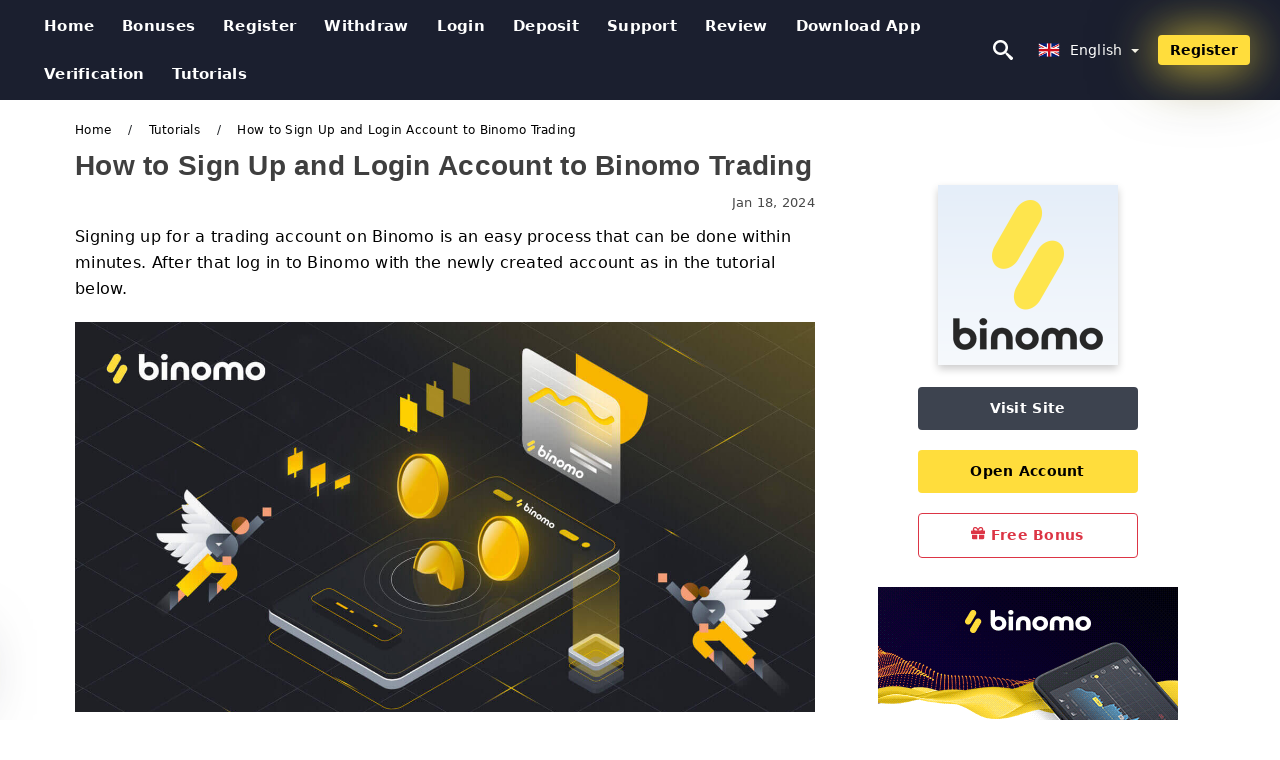

--- FILE ---
content_type: text/html; charset=UTF-8
request_url: https://binomo.plus/how-to-sign-up-and-login-account-to-binomo-trading-1009107
body_size: 29801
content:
<!DOCTYPE html>
<html  lang="en">

<head>
    <meta charset="utf-8">
    <meta http-equiv="Content-Language" content="en" />
    <meta name="viewport" content="width=device-width, initial-scale=1.0">
            <title>How to Sign Up and Login Account to Binomo Trading</title>
        <meta name="description" content="Signing up for a trading account on Binomo is an easy process that can be done within minutes. After that log in to Binomo with the newly created account" />
        <meta itemprop="image" content="https://binomo.plus/images/binomo/1704261625257/large/how-to-sign-up-and-login-account-to-binomo-trading.jpg" />
        <link rel="canonical" href="https://binomo.plus/how-to-sign-up-and-login-account-to-binomo-trading-1009107" />
        <link href="https://binomo.plus/favicon.ico" rel="shortcut icon" type="image/x-icon" />
        <meta name="twitter:card" content="summary" />
        <meta name="twitter:description" content="Signing up for a trading account on Binomo is an easy process that can be done within minutes. After that log in to Binomo with the newly created account" />
        <meta name="twitter:title" content="How to Sign Up and Login Account to Binomo Trading" />
        <meta name="twitter:image" content="https://binomo.plus/images/binomo/1704261625257/large/how-to-sign-up-and-login-account-to-binomo-trading.jpg" />
        <meta name="twitter:site" content="@binomo-plus">
        <meta name="twitter:creator" content="@binomo-plus">
        <meta property="og:type" content="article" />
        <meta property="og:locale" content="en" />
        <meta property="og:site_name" content="Binomo" />
        <meta property="og:url" itemprop="url" content="https://binomo.plus/how-to-sign-up-and-login-account-to-binomo-trading-1009107" />
        <meta property="og:image" content="https://binomo.plus/images/binomo/1704261625257/large/how-to-sign-up-and-login-account-to-binomo-trading.jpg" />
        <meta property="og:title" content="How to Sign Up and Login Account to Binomo Trading" />
        <meta property="og:description" content="Signing up for a trading account on Binomo is an easy process that can be done within minutes. After that log in to Binomo with the newly created account" />
                    <meta property="og:updated_time" content="2024-01-18T22:00:01-08:00" />
            <meta property="article:published_time" content="2024-01-18T22:00:01-08:00" />
            <meta property="article:modified_time" content="2024-01-18T22:00:01-08:00" />
                            <meta name="robots" content="index, follow" />
                <meta name="theme-color" content="#000000" />
        <link rel="icon" href="https://binomo.plus/img/favicon/favicon_48x48.png" type="image/png">
        <link rel="apple-touch-icon" href="https://binomo.plus/img/favicon/app_72x72.png">
        <link rel="apple-touch-icon" sizes="114x114" href="https://binomo.plus/img/favicon/app_114x114.png">
                            <script type="application/ld+json">
                {"@context":"https://schema.org","@type":"Article","mainEntityOfPage":{"@type":"WebPage","@id":"https://binomo.plus/how-to-sign-up-and-login-account-to-binomo-trading-1009107/"},"headline":"How to Sign Up and Login Account to Binomo Trading","description":"Signing up for a trading account on Binomo is an easy process that can be done within minutes. After that log in to Binomo with the newly created account","image":{"@type":"ImageObject","url":"https://binomo.plus/images/binomo/1704261625257/original/how-to-sign-up-and-login-account-to-binomo-trading.jpg","width":1400,"height":700},"author":{"@type":"Person","name":"Binomo","url":"https://binomo.plus/img/admin.png"},"publisher":{"@type":"Organization","name":"Binomo","logo":{"@type":"ImageObject","url":"https://binomo.plus/img/logo.png","width":250,"height":30}},"datePublished":"2024-01-18T22:00:01-08:00","dateModified":"2024-01-18T22:00:01-08:00","inLanguage":"en"}            </script>
                            <script type="application/ld+json">
                {"@context":"https://schema.org","@type":"BreadcrumbList","itemListElement":[{"@type":"ListItem","position":1,"name":"Binomo","item":"https://binomo.plus/"},{"@type":"ListItem","position":2,"name":"Tutorials","item":"https://binomo.plus/tutorials/"},{"@type":"ListItem","position":3,"name":"How to Sign Up and Login Account to Binomo Trading","item":"https://binomo.plus/how-to-sign-up-and-login-account-to-binomo-trading-1009107/"}]}            </script>
                        <!-- Google Tag Manager -->
<script>(function(w,d,s,l,i){w[l]=w[l]||[];w[l].push({'gtm.start':
new Date().getTime(),event:'gtm.js'});var f=d.getElementsByTagName(s)[0],
j=d.createElement(s),dl=l!='dataLayer'?'&l='+l:'';j.async=true;j.src=
'https://www.googletagmanager.com/gtm.js?id='+i+dl;f.parentNode.insertBefore(j,f);
})(window,document,'script','dataLayer','GTM-K9NXX3Q');</script>
<!-- End Google Tag Manager -->    <link rel="stylesheet" href="https://binomo.plus/css/main/bootstrap3.min.css">
    <link rel="stylesheet" href="https://binomo.plus/css/main/custom.css">
    <script src="https://binomo.plus/js/main/jquery.js"></script>
    <script type='text/javascript'>
        var language = "en";
        var isRotate = "";
        var ajaxUrl = "https://binomo.plus/";
        var ajaxUrlLanguage = "https://binomo.plus/";
        var searchText = "text";
        var isDetail = "1";
        var isIndex = "0";
        var post_code = "";
        if (isDetail == 1) {
            post_code = "1009107";
        }
        var gillion = {
            "siteurl": "",
            "loggedin": "",
            "page_loader": "1",
            "notice": "enable",
            "header_animation_dropdown_delay": "1000",
            "header_animation_dropdown": "easeOutQuint",
            "header_animation_dropdown_speed": "300",
            "lightbox_opacity": "0.88",
            "lightbox_transition": "elastic",
            "page_numbers_prev": "Previous",
            "page_numbers_next": "Next",
            "rtl_support": "",
            "footer_parallax": "",
            "social_share": "{\"email\":true,\"twitter\":true,\"facebook\":true,\"whatsapp\":true,\"vkontakte\":true,\"telegram\":true}",
            "text_show_all": "Show All",
            "platform_url": ""
        };
    </script>
</head>

<body class=" home page-template-default page page-id-27183 sh-body-header-sticky sh-bookmarks-style_title sh-title-style1 sh-section-tabs-style1 sh-carousel-style1 sh-carousel-position-title sh-post-categories-style2 sh-review-style1 sh-meta-order-bottom sh-categories-position-image sh-media-icon-style1 sh-wc-labels-off wpb-js-composer js-comp-ver-6.1 vc_responsive">
    <!-- Google Tag Manager (noscript) -->
<noscript><iframe src="https://www.googletagmanager.com/ns.html?id=GTM-K9NXX3Q"
height="0" width="0" style="display:none;visibility:hidden"></iframe></noscript>
<!-- End Google Tag Manager (noscript) -->    <div id="page-container" class=" directionLTR">
        <div class="off-canvas-overlay"></div>
<aside class="off-canvas general-sidebar hide">
    <div class="main-panel navbar-general ">
        <div class="logo-mobile">
            <a title="binomo.plus" href="https://binomo.plus/" class="header-logo-container">
                
<img class="img-fill lazyload logo sh-standard-logo" src="[data-uri]" data-src="https://binomo.plus/img/logo.png" alt="Binomo" title="Binomo">
<noscript>
<img class="img-fill img-noscript logo sh-standard-logo" src="https://binomo.plus/img/logo.png" alt="Binomo" title="Binomo">
</noscript>            </a>
        </div>
        <div class="sidebar-close">
            <div class="btn off-canvas-toggle btn-span-cl">
                <i class="fa fa-times-circle"></i>
                <svg class="svg-inline--fa" xmlns="http://www.w3.org/2000/svg" viewBox="0 0 512 512">
                    <path d="M256 0c-141.385 0-256 114.615-256 256s114.615 256 256 256 256-114.615 256-256-114.615-256-256-256zM256 464c-114.875 0-208-93.125-208-208s93.125-208 208-208 208 93.125 208 208-93.125 208-208 208z"></path>
                    <path d="M336 128l-80 80-80-80-48 48 80 80-80 80 48 48 80-80 80 80 48-48-80-80 80-80z"></path>
                </svg>
            </div>
        </div>
    </div>

    <div class="sidebar-nav-panel navbar-general">
        <ul id="mobile-menu" class="mobile-menu nav navbar-nav ">
                                <li itemscope="itemscope" itemtype="https://www.schema.org/SiteNavigationElement" class="menu-item menu-item-type-taxonomy menu-item-object-category menu-item-30146 text-capitalize ">
                        <a title="Home" href="https://binomo.plus/">Home</a>
                    </li>
                                    <li itemscope="itemscope" itemtype="https://www.schema.org/SiteNavigationElement" class="menu-item menu-item-type-taxonomy menu-item-object-category menu-item-30146 text-capitalize ">
                        <a title="Bonuses" href="https://binomo.plus/bonuses">Bonuses</a>
                    </li>
                                    <li itemscope="itemscope" itemtype="https://www.schema.org/SiteNavigationElement" class="menu-item menu-item-type-taxonomy menu-item-object-category menu-item-30146 text-capitalize ">
                        <a title="Register" href="https://binomo.plus/register">Register</a>
                    </li>
                                    <li itemscope="itemscope" itemtype="https://www.schema.org/SiteNavigationElement" class="menu-item menu-item-type-taxonomy menu-item-object-category menu-item-30146 text-capitalize ">
                        <a title="withdraw" href="https://binomo.plus/withdraw">withdraw</a>
                    </li>
                                    <li itemscope="itemscope" itemtype="https://www.schema.org/SiteNavigationElement" class="menu-item menu-item-type-taxonomy menu-item-object-category menu-item-30146 text-capitalize ">
                        <a title="Login" href="https://binomo.plus/login">Login</a>
                    </li>
                                    <li itemscope="itemscope" itemtype="https://www.schema.org/SiteNavigationElement" class="menu-item menu-item-type-taxonomy menu-item-object-category menu-item-30146 text-capitalize ">
                        <a title="Deposit" href="https://binomo.plus/deposit">Deposit</a>
                    </li>
                                    <li itemscope="itemscope" itemtype="https://www.schema.org/SiteNavigationElement" class="menu-item menu-item-type-taxonomy menu-item-object-category menu-item-30146 text-capitalize ">
                        <a title="Support" href="https://binomo.plus/support">Support</a>
                    </li>
                                    <li itemscope="itemscope" itemtype="https://www.schema.org/SiteNavigationElement" class="menu-item menu-item-type-taxonomy menu-item-object-category menu-item-30146 text-capitalize ">
                        <a title="Review" href="https://binomo.plus/review">Review</a>
                    </li>
                                    <li itemscope="itemscope" itemtype="https://www.schema.org/SiteNavigationElement" class="menu-item menu-item-type-taxonomy menu-item-object-category menu-item-30146 text-capitalize ">
                        <a title="Download App" href="https://binomo.plus/download-app">Download App</a>
                    </li>
                                    <li itemscope="itemscope" itemtype="https://www.schema.org/SiteNavigationElement" class="menu-item menu-item-type-taxonomy menu-item-object-category menu-item-30146 text-capitalize ">
                        <a title="Verification" href="https://binomo.plus/verification">Verification</a>
                    </li>
                                    <li itemscope="itemscope" itemtype="https://www.schema.org/SiteNavigationElement" class="menu-item menu-item-type-taxonomy menu-item-object-category menu-item-30146 text-capitalize ">
                        <a title="Tutorials" href="https://binomo.plus/tutorials">Tutorials</a>
                    </li>
                        </ul>
    </div>
    <div class="bt-register-menu-mobile">
        <div class="button-fixed-menu">
            <div class=" su-button-animated-small">
    <a href="https://binomo.plus/binomo-register" title="Register Binomo" rel="nofollow sponsored noopener" target="_blank" class="btn_start-trading ot-btn ">Register Binomo    </a>
</div>
        </div>
    </div>
</aside>
<header class="primary-mobile">
    <nav class="navbar navbar-general navbar-fixed-top ">
        <div class="left-part">
            <ul class="nav">
                <li class="menu-item sh-nav-canas-sidebar">
                    <div class="off-canvas-toggle mobile-menu btn-span-cl">
                        <svg viewBox="0 0 24 24" width="24" height="24" fill="currentColor" class="btn-menu__icon">
                            <path d="M1 6C1 5.44772 1.44772 5 2 5H23C23.5523 5 24 5.44772 24 6C24 6.55228 23.5523 7 23 7H2C1.44772 7 1 6.55228 1 6Z"></path>
                            <path d="M1 12C1 11.4477 1.44772 11 2 11H13C13.5523 11 14 11.4477 14 12C14 12.5523 13.5523 13 13 13H2C1.44772 13 1 12.5523 1 12Z"></path>
                            <path d="M1 18C1 17.4477 1.44772 17 2 17H18C18.5523 17 19 17.4477 19 18C19 18.5523 18.5523 19 18 19H2C1.44772 19 1 18.5523 1 18Z"></path>
                        </svg>
                    </div>
                </li>
            </ul>
            <a title="binomo.plus" href="https://binomo.plus/" class="header-logo-container">
                
<img class="img-fill lazyload logo sh-standard-logo" src="[data-uri]" data-src="https://binomo.plus/img/logo-mobile.png" alt="Binomo" title="Binomo">
<noscript>
<img class="img-fill img-noscript logo sh-standard-logo" src="https://binomo.plus/img/logo-mobile.png" alt="Binomo" title="Binomo">
</noscript>            </a>
        </div>
        <div class="right-part">
            <ul class="nav sh-nav navbar-right">
                <li class="menu-item sh-nav-search sh-nav-special">
                    <div title="search" class="btn-span-cl" >
                        <svg class="svg-inline--fa" xmlns="http://www.w3.org/2000/svg" viewBox="0 0 512 512">
                            <path d="M496.131 435.698l-121.276-103.147c-12.537-11.283-25.945-16.463-36.776-15.963 28.628-33.534 45.921-77.039 45.921-124.588 0-106.039-85.961-192-192-192s-192 85.961-192 192 85.961 192 192 192c47.549 0 91.054-17.293 124.588-45.922-0.5 10.831 4.68 24.239 15.963 36.776l103.147 121.276c17.661 19.623 46.511 21.277 64.11 3.678s15.946-46.449-3.677-64.11zM192 320c-70.692 0-128-57.308-128-128s57.308-128 128-128 128 57.308 128 128-57.307 128-128 128z"></path>
                        </svg>
                    </div>
                </li>
                <li class="dropdown">
                    <li class="dropdown  dropdown-language  ">
        <a href="#" class="dropdown-toggle popover-lang" style="display: initial">
        <div class="img-fill lazyload wpml-ls-flag flag-bg flag-bg-small  flag-bg-en" data-src="https://binomo.plus/img/flag/flags.png">
        </div>
        <noscript>
            <div class="img-fill img-noscript wpml-ls-flag flag-bg flag-bg-small  flag-bg-en" style="background-image: url(https://binomo.plus/img/flag/flags.png);">
            </div>
        </noscript>

        <span style="text-transform: capitalize;"> English </span>
        <span class="caret"></span>

    </a>
            <ul class="dropdown-menu " style="display: none;">
                            <li class="lang-item lang-item-6 lang-item-ru lang-item-first">
                    <a title="كيفية التسجيل وتسجيل الدخول إلى Binomo Trading" lang="ar" hreflang="ar" href="https://binomo.plus/ar/kyfy-altsgyl-otsgyl-aldkhol-al-binomo-trading-1009107">
                        <div class="img-fill lazyload wpml-ls-flag flag-bg flag-bg-small  flag-bg-ar" data-src="https://binomo.plus/img/flag/flags.png">
                        </div>
                        <noscript>
                            <div class="img-fill img-noscript wpml-ls-flag flag-bg flag-bg-small  flag-bg-ar" style="background-image: url(https://binomo.plus/img/flag/flags.png);">
                            </div>
                        </noscript>
                        <span>العربيّة</span>
                    </a>
                </li>
                            <li class="lang-item lang-item-6 lang-item-ru lang-item-first">
                    <a title="如何注册和登录帐户到 Binomo Trading" lang="zh" hreflang="zh" href="https://binomo.plus/zh/ru-he-zhu-ce-he-deng-lu-zhang-hu-dao-binomo-trading-1009107">
                        <div class="img-fill lazyload wpml-ls-flag flag-bg flag-bg-small  flag-bg-zh" data-src="https://binomo.plus/img/flag/flags.png">
                        </div>
                        <noscript>
                            <div class="img-fill img-noscript wpml-ls-flag flag-bg flag-bg-small  flag-bg-zh" style="background-image: url(https://binomo.plus/img/flag/flags.png);">
                            </div>
                        </noscript>
                        <span>简体中文</span>
                    </a>
                </li>
                            <li class="lang-item lang-item-6 lang-item-ru lang-item-first">
                    <a title=" Binomo ट्रेडिंग में कैसे साइन अप करें और अकाउंट में लॉगिन करें" lang="hi" hreflang="hi" href="https://binomo.plus/hi/binomo-taraedainga-maen-kaaisae-saaaina-apa-karaen-oura-akaaaunta-maen-longaina-karaen-1009107">
                        <div class="img-fill lazyload wpml-ls-flag flag-bg flag-bg-small  flag-bg-hi" data-src="https://binomo.plus/img/flag/flags.png">
                        </div>
                        <noscript>
                            <div class="img-fill img-noscript wpml-ls-flag flag-bg flag-bg-small  flag-bg-hi" style="background-image: url(https://binomo.plus/img/flag/flags.png);">
                            </div>
                        </noscript>
                        <span>हिन्दी</span>
                    </a>
                </li>
                            <li class="lang-item lang-item-6 lang-item-ru lang-item-first">
                    <a title="Cara Mendaftar dan Masuk Akun ke Binomo Trading" lang="id" hreflang="id" href="https://binomo.plus/id/cara-mendaftar-dan-masuk-akun-ke-binomo-trading-1009107">
                        <div class="img-fill lazyload wpml-ls-flag flag-bg flag-bg-small  flag-bg-id" data-src="https://binomo.plus/img/flag/flags.png">
                        </div>
                        <noscript>
                            <div class="img-fill img-noscript wpml-ls-flag flag-bg flag-bg-small  flag-bg-id" style="background-image: url(https://binomo.plus/img/flag/flags.png);">
                            </div>
                        </noscript>
                        <span>Indonesia</span>
                    </a>
                </li>
                            <li class="lang-item lang-item-6 lang-item-ru lang-item-first">
                    <a title="نحوه ثبت نام و ورود به حساب کاربری Binomo Trading" lang="fa" hreflang="fa" href="https://binomo.plus/fa/nhoh-thbt-nam-o-orod-bh-hsab-karbry-binomo-trading-1009107">
                        <div class="img-fill lazyload wpml-ls-flag flag-bg flag-bg-small  flag-bg-fa" data-src="https://binomo.plus/img/flag/flags.png">
                        </div>
                        <noscript>
                            <div class="img-fill img-noscript wpml-ls-flag flag-bg flag-bg-small  flag-bg-fa" style="background-image: url(https://binomo.plus/img/flag/flags.png);">
                            </div>
                        </noscript>
                        <span>فارسی</span>
                    </a>
                </li>
                            <li class="lang-item lang-item-6 lang-item-ru lang-item-first">
                    <a title=" Binomo ٹریڈنگ میں سائن اپ اور اکاؤنٹ لاگ ان کرنے کا طریقہ" lang="ur" hreflang="ur" href="https://binomo.plus/ur/binomo-ttryddng-myn-sayn-ap-aor-akaontt-lag-an-krny-ka-trykh-1009107">
                        <div class="img-fill lazyload wpml-ls-flag flag-bg flag-bg-small  flag-bg-ur" data-src="https://binomo.plus/img/flag/flags.png">
                        </div>
                        <noscript>
                            <div class="img-fill img-noscript wpml-ls-flag flag-bg flag-bg-small  flag-bg-ur" style="background-image: url(https://binomo.plus/img/flag/flags.png);">
                            </div>
                        </noscript>
                        <span>اردو</span>
                    </a>
                </li>
                            <li class="lang-item lang-item-6 lang-item-ru lang-item-first">
                    <a title="কিভাবে সাইন আপ করবেন এবং Binomo ট্রেডিং এ অ্যাকাউন্ট লগইন করবেন" lang="bn" hreflang="bn" href="https://binomo.plus/bn/kivabe-sain-ap-krben-ebng-binomo-treding-e-ozakaunt-lgin-krben-1009107">
                        <div class="img-fill lazyload wpml-ls-flag flag-bg flag-bg-small  flag-bg-bn" data-src="https://binomo.plus/img/flag/flags.png">
                        </div>
                        <noscript>
                            <div class="img-fill img-noscript wpml-ls-flag flag-bg flag-bg-small  flag-bg-bn" style="background-image: url(https://binomo.plus/img/flag/flags.png);">
                            </div>
                        </noscript>
                        <span>বাংলা</span>
                    </a>
                </li>
                            <li class="lang-item lang-item-6 lang-item-ru lang-item-first">
                    <a title="วิธีลงทะเบียนและเข้าสู่ระบบบัญชีเพื่อการซื้อขาย Binomo" lang="th" hreflang="th" href="https://binomo.plus/th/withiilngthaebiiynaelaekhaasuurabbbaychiiephuue-kaarchuue-khaay-binomo-1009107">
                        <div class="img-fill lazyload wpml-ls-flag flag-bg flag-bg-small  flag-bg-th" data-src="https://binomo.plus/img/flag/flags.png">
                        </div>
                        <noscript>
                            <div class="img-fill img-noscript wpml-ls-flag flag-bg flag-bg-small  flag-bg-th" style="background-image: url(https://binomo.plus/img/flag/flags.png);">
                            </div>
                        </noscript>
                        <span>ไทย</span>
                    </a>
                </li>
                            <li class="lang-item lang-item-6 lang-item-ru lang-item-first">
                    <a title="Cách đăng ký và đăng nhập tài khoản vào giao dịch Binomo" lang="vi" hreflang="vi" href="https://binomo.plus/vi/cach-dang-ky-va-dang-nhap-tai-khoan-vao-giao-dich-binomo-1009107">
                        <div class="img-fill lazyload wpml-ls-flag flag-bg flag-bg-small  flag-bg-vi" data-src="https://binomo.plus/img/flag/flags.png">
                        </div>
                        <noscript>
                            <div class="img-fill img-noscript wpml-ls-flag flag-bg flag-bg-small  flag-bg-vi" style="background-image: url(https://binomo.plus/img/flag/flags.png);">
                            </div>
                        </noscript>
                        <span>Tiếng Việt</span>
                    </a>
                </li>
                            <li class="lang-item lang-item-6 lang-item-ru lang-item-first">
                    <a title="Как зарегистрироваться и войти в учетную запись Binomo Trading" lang="ru" hreflang="ru" href="https://binomo.plus/ru/kak-zaregistrirovatsia-i-voiti-v-ucetnuiu-zapis-binomo-trading-1009107">
                        <div class="img-fill lazyload wpml-ls-flag flag-bg flag-bg-small  flag-bg-ru" data-src="https://binomo.plus/img/flag/flags.png">
                        </div>
                        <noscript>
                            <div class="img-fill img-noscript wpml-ls-flag flag-bg flag-bg-small  flag-bg-ru" style="background-image: url(https://binomo.plus/img/flag/flags.png);">
                            </div>
                        </noscript>
                        <span>Русский</span>
                    </a>
                </li>
                            <li class="lang-item lang-item-6 lang-item-ru lang-item-first">
                    <a title="Binomo 거래에 가입하고 계정에 로그인하는 방법" lang="ko" hreflang="ko" href="https://binomo.plus/ko/binomo-georaee-gaibhago-gyejeonge-rogeuinhaneun-bangbeob-1009107">
                        <div class="img-fill lazyload wpml-ls-flag flag-bg flag-bg-small  flag-bg-ko" data-src="https://binomo.plus/img/flag/flags.png">
                        </div>
                        <noscript>
                            <div class="img-fill img-noscript wpml-ls-flag flag-bg flag-bg-small  flag-bg-ko" style="background-image: url(https://binomo.plus/img/flag/flags.png);">
                            </div>
                        </noscript>
                        <span>한국어</span>
                    </a>
                </li>
                            <li class="lang-item lang-item-6 lang-item-ru lang-item-first">
                    <a title="Cómo registrarse e iniciar sesión en la cuenta de Binomo Trading" lang="es" hreflang="es" href="https://binomo.plus/es/como-registrarse-e-iniciar-sesion-en-la-cuenta-de-binomo-trading-1009107">
                        <div class="img-fill lazyload wpml-ls-flag flag-bg flag-bg-small  flag-bg-es" data-src="https://binomo.plus/img/flag/flags.png">
                        </div>
                        <noscript>
                            <div class="img-fill img-noscript wpml-ls-flag flag-bg flag-bg-small  flag-bg-es" style="background-image: url(https://binomo.plus/img/flag/flags.png);">
                            </div>
                        </noscript>
                        <span>Español</span>
                    </a>
                </li>
                            <li class="lang-item lang-item-6 lang-item-ru lang-item-first">
                    <a title="Como se inscrever e fazer login na conta da Binomo Trading" lang="pt" hreflang="pt" href="https://binomo.plus/pt/como-se-inscrever-e-fazer-login-na-conta-da-binomo-trading-1009107">
                        <div class="img-fill lazyload wpml-ls-flag flag-bg flag-bg-small  flag-bg-pt" data-src="https://binomo.plus/img/flag/flags.png">
                        </div>
                        <noscript>
                            <div class="img-fill img-noscript wpml-ls-flag flag-bg flag-bg-small  flag-bg-pt" style="background-image: url(https://binomo.plus/img/flag/flags.png);">
                            </div>
                        </noscript>
                        <span>Português</span>
                    </a>
                </li>
                            <li class="lang-item lang-item-6 lang-item-ru lang-item-first">
                    <a title="Comment s'inscrire et se connecter à Binomo Trading" lang="fr" hreflang="fr" href="https://binomo.plus/fr/comment-sinscrire-et-se-connecter-a-binomo-trading-1009107">
                        <div class="img-fill lazyload wpml-ls-flag flag-bg flag-bg-small  flag-bg-fr" data-src="https://binomo.plus/img/flag/flags.png">
                        </div>
                        <noscript>
                            <div class="img-fill img-noscript wpml-ls-flag flag-bg flag-bg-small  flag-bg-fr" style="background-image: url(https://binomo.plus/img/flag/flags.png);">
                            </div>
                        </noscript>
                        <span>Français</span>
                    </a>
                </li>
                            <li class="lang-item lang-item-6 lang-item-ru lang-item-first">
                    <a title="So registrieren Sie sich und melden sich bei Binomo Trading an" lang="de" hreflang="de" href="https://binomo.plus/de/so-registrieren-sie-sich-und-melden-sich-bei-binomo-trading-an-1009107">
                        <div class="img-fill lazyload wpml-ls-flag flag-bg flag-bg-small  flag-bg-de" data-src="https://binomo.plus/img/flag/flags.png">
                        </div>
                        <noscript>
                            <div class="img-fill img-noscript wpml-ls-flag flag-bg flag-bg-small  flag-bg-de" style="background-image: url(https://binomo.plus/img/flag/flags.png);">
                            </div>
                        </noscript>
                        <span>Deutsch</span>
                    </a>
                </li>
                            <li class="lang-item lang-item-6 lang-item-ru lang-item-first">
                    <a title="Binomo Trading'e Nasıl Kaydolunur ve Hesaba Giriş Yapılır" lang="tr" hreflang="tr" href="https://binomo.plus/tr/binomo-tradinge-nasil-kaydolunur-ve-hesaba-giris-yapilir-1009107">
                        <div class="img-fill lazyload wpml-ls-flag flag-bg flag-bg-small  flag-bg-tr" data-src="https://binomo.plus/img/flag/flags.png">
                        </div>
                        <noscript>
                            <div class="img-fill img-noscript wpml-ls-flag flag-bg flag-bg-small  flag-bg-tr" style="background-image: url(https://binomo.plus/img/flag/flags.png);">
                            </div>
                        </noscript>
                        <span>Türkçe</span>
                    </a>
                </li>
                            <li class="lang-item lang-item-6 lang-item-ru lang-item-first">
                    <a title="Hoe u zich aanmeldt en inlogt bij Binomo Trading" lang="nl" hreflang="nl" href="https://binomo.plus/nl/hoe-u-zich-aanmeldt-en-inlogt-bij-binomo-trading-1009107">
                        <div class="img-fill lazyload wpml-ls-flag flag-bg flag-bg-small  flag-bg-nl" data-src="https://binomo.plus/img/flag/flags.png">
                        </div>
                        <noscript>
                            <div class="img-fill img-noscript wpml-ls-flag flag-bg flag-bg-small  flag-bg-nl" style="background-image: url(https://binomo.plus/img/flag/flags.png);">
                            </div>
                        </noscript>
                        <span>Dutch</span>
                    </a>
                </li>
                            <li class="lang-item lang-item-6 lang-item-ru lang-item-first">
                    <a title="Slik registrerer du deg og logger på konto til Binomo Trading" lang="no" hreflang="no" href="https://binomo.plus/no/slik-registrerer-du-deg-og-logger-pa-konto-til-binomo-trading-1009107">
                        <div class="img-fill lazyload wpml-ls-flag flag-bg flag-bg-small  flag-bg-no" data-src="https://binomo.plus/img/flag/flags.png">
                        </div>
                        <noscript>
                            <div class="img-fill img-noscript wpml-ls-flag flag-bg flag-bg-small  flag-bg-no" style="background-image: url(https://binomo.plus/img/flag/flags.png);">
                            </div>
                        </noscript>
                        <span>Norsk bokmål</span>
                    </a>
                </li>
                            <li class="lang-item lang-item-6 lang-item-ru lang-item-first">
                    <a title="Hur man registrerar sig och loggar in på Binomo Trading" lang="sv" hreflang="sv" href="https://binomo.plus/sv/hur-man-registrerar-sig-och-loggar-in-pa-binomo-trading-1009107">
                        <div class="img-fill lazyload wpml-ls-flag flag-bg flag-bg-small  flag-bg-sv" data-src="https://binomo.plus/img/flag/flags.png">
                        </div>
                        <noscript>
                            <div class="img-fill img-noscript wpml-ls-flag flag-bg flag-bg-small  flag-bg-sv" style="background-image: url(https://binomo.plus/img/flag/flags.png);">
                            </div>
                        </noscript>
                        <span>Svenska</span>
                    </a>
                </li>
                            <li class="lang-item lang-item-6 lang-item-ru lang-item-first">
                    <a title="Binomo டிரேடிங்கில் பதிவு செய்து கணக்கை உள்நுழைவது எப்படி" lang="ta" hreflang="ta" href="https://binomo.plus/ta/binomo-ttireettingkil-ptivu-ceytu-knnkkai-ullnulllaivtu-epptti-1009107">
                        <div class="img-fill lazyload wpml-ls-flag flag-bg flag-bg-small  flag-bg-ta" data-src="https://binomo.plus/img/flag/flags.png">
                        </div>
                        <noscript>
                            <div class="img-fill img-noscript wpml-ls-flag flag-bg flag-bg-small  flag-bg-ta" style="background-image: url(https://binomo.plus/img/flag/flags.png);">
                            </div>
                        </noscript>
                        <span>Tamil</span>
                    </a>
                </li>
                            <li class="lang-item lang-item-6 lang-item-ru lang-item-first">
                    <a title="Paano Mag-sign Up at Mag-login sa Account sa Binomo Trading" lang="tl" hreflang="tl" href="https://binomo.plus/tl/paano-mag-sign-up-at-mag-login-sa-account-sa-binomo-trading-1009107">
                        <div class="img-fill lazyload wpml-ls-flag flag-bg flag-bg-small  flag-bg-tl" data-src="https://binomo.plus/img/flag/flags.png">
                        </div>
                        <noscript>
                            <div class="img-fill img-noscript wpml-ls-flag flag-bg flag-bg-small  flag-bg-tl" style="background-image: url(https://binomo.plus/img/flag/flags.png);">
                            </div>
                        </noscript>
                        <span>Filipino</span>
                    </a>
                </li>
                            <li class="lang-item lang-item-6 lang-item-ru lang-item-first">
                    <a title="Ungabhalisa kanjani futhi ungene ngemvume ku-akhawunti ku-Binomo Trading" lang="zu" hreflang="zu" href="https://binomo.plus/zu/ungabhalisa-kanjani-futhi-ungene-ngemvume-ku-akhawunti-ku-binomo-trading-1009107">
                        <div class="img-fill lazyload wpml-ls-flag flag-bg flag-bg-small  flag-bg-zu" data-src="https://binomo.plus/img/flag/flags.png">
                        </div>
                        <noscript>
                            <div class="img-fill img-noscript wpml-ls-flag flag-bg flag-bg-small  flag-bg-zu" style="background-image: url(https://binomo.plus/img/flag/flags.png);">
                            </div>
                        </noscript>
                        <span>Zulu</span>
                    </a>
                </li>
                            <li class="lang-item lang-item-6 lang-item-ru lang-item-first">
                    <a title="Nigute Kwiyandikisha no Kwinjira Konti Kuri Binomo Gucuruza" lang="rw" hreflang="rw" href="https://binomo.plus/rw/nigute-kwiyandikisha-no-kwinjira-konti-kuri-binomo-gucuruza-1009107">
                        <div class="img-fill lazyload wpml-ls-flag flag-bg flag-bg-small  flag-bg-rw" data-src="https://binomo.plus/img/flag/flags.png">
                        </div>
                        <noscript>
                            <div class="img-fill img-noscript wpml-ls-flag flag-bg flag-bg-small  flag-bg-rw" style="background-image: url(https://binomo.plus/img/flag/flags.png);">
                            </div>
                        </noscript>
                        <span>Kinyarwanda</span>
                    </a>
                </li>
                            <li class="lang-item lang-item-6 lang-item-ru lang-item-first">
                    <a title="Як зареєструватися та ввійти в обліковий запис Binomo Trading" lang="uk" hreflang="uk" href="https://binomo.plus/uk/iak-zarejestruvatisia-ta-vviiti-v-oblikovii-zapis-binomo-trading-1009107">
                        <div class="img-fill lazyload wpml-ls-flag flag-bg flag-bg-small  flag-bg-uk" data-src="https://binomo.plus/img/flag/flags.png">
                        </div>
                        <noscript>
                            <div class="img-fill img-noscript wpml-ls-flag flag-bg flag-bg-small  flag-bg-uk" style="background-image: url(https://binomo.plus/img/flag/flags.png);">
                            </div>
                        </noscript>
                        <span>Українська</span>
                    </a>
                </li>
                            <li class="lang-item lang-item-6 lang-item-ru lang-item-first">
                    <a title="Sådan tilmelder du dig og logger ind på Binomo Trading" lang="da" hreflang="da" href="https://binomo.plus/da/sadan-tilmelder-du-dig-og-logger-ind-pa-binomo-trading-1009107">
                        <div class="img-fill lazyload wpml-ls-flag flag-bg flag-bg-small  flag-bg-da" data-src="https://binomo.plus/img/flag/flags.png">
                        </div>
                        <noscript>
                            <div class="img-fill img-noscript wpml-ls-flag flag-bg flag-bg-small  flag-bg-da" style="background-image: url(https://binomo.plus/img/flag/flags.png);">
                            </div>
                        </noscript>
                        <span>Dansk</span>
                    </a>
                </li>
                            <li class="lang-item lang-item-6 lang-item-ru lang-item-first">
                    <a title="Jinsi ya Kujiandikisha na Kuingia Akaunti kwa Biashara ya Binomo" lang="sw" hreflang="sw" href="https://binomo.plus/sw/jinsi-ya-kujiandikisha-na-kuingia-akaunti-kwa-biashara-ya-binomo-1009107">
                        <div class="img-fill lazyload wpml-ls-flag flag-bg flag-bg-small  flag-bg-sw" data-src="https://binomo.plus/img/flag/flags.png">
                        </div>
                        <noscript>
                            <div class="img-fill img-noscript wpml-ls-flag flag-bg flag-bg-small  flag-bg-sw" style="background-image: url(https://binomo.plus/img/flag/flags.png);">
                            </div>
                        </noscript>
                        <span>Kiswahili</span>
                    </a>
                </li>
                            <li class="lang-item lang-item-6 lang-item-ru lang-item-first">
                    <a title="როგორ დარეგისტრირდეთ და შეხვიდეთ ანგარიშზე Binomo Trading-ში" lang="ka" hreflang="ka" href="https://binomo.plus/ka/rogor-daregistrirdet-da-shekhvidet-angarishze-binomo-trading-shi-1009107">
                        <div class="img-fill lazyload wpml-ls-flag flag-bg flag-bg-small  flag-bg-ka" data-src="https://binomo.plus/img/flag/flags.png">
                        </div>
                        <noscript>
                            <div class="img-fill img-noscript wpml-ls-flag flag-bg flag-bg-small  flag-bg-ka" style="background-image: url(https://binomo.plus/img/flag/flags.png);">
                            </div>
                        </noscript>
                        <span>ქართული</span>
                    </a>
                </li>
                            <li class="lang-item lang-item-6 lang-item-ru lang-item-first">
                    <a title="Binomo Trading-ке қалай тіркелуге және тіркелгіге кіруге болады" lang="kk" hreflang="kk" href="https://binomo.plus/kk/binomo-trading-ke-qalai-tirkeluge-zane-tirkelgige-kiruge-bolady-1009107">
                        <div class="img-fill lazyload wpml-ls-flag flag-bg flag-bg-small  flag-bg-kk" data-src="https://binomo.plus/img/flag/flags.png">
                        </div>
                        <noscript>
                            <div class="img-fill img-noscript wpml-ls-flag flag-bg flag-bg-small  flag-bg-kk" style="background-image: url(https://binomo.plus/img/flag/flags.png);">
                            </div>
                        </noscript>
                        <span>Қазақша</span>
                    </a>
                </li>
                            <li class="lang-item lang-item-6 lang-item-ru lang-item-first">
                    <a title="Hoe om aan te meld en aan te meld by Binomo Trading" lang="af" hreflang="af" href="https://binomo.plus/af/hoe-om-aan-te-meld-en-aan-te-meld-by-binomo-trading-1009107">
                        <div class="img-fill lazyload wpml-ls-flag flag-bg flag-bg-small  flag-bg-af" data-src="https://binomo.plus/img/flag/flags.png">
                        </div>
                        <noscript>
                            <div class="img-fill img-noscript wpml-ls-flag flag-bg flag-bg-small  flag-bg-af" style="background-image: url(https://binomo.plus/img/flag/flags.png);">
                            </div>
                        </noscript>
                        <span>Afrikaans</span>
                    </a>
                </li>
                            <li class="lang-item lang-item-6 lang-item-ru lang-item-first">
                    <a title="Ինչպես գրանցվել եւ մուտք գործել հաշիվ BINOMO առեւտրին" lang="hy" hreflang="hy" href="https://binomo.plus/hy/inchpes-grancvel-eu-mvoutq-gvortsel-hashiv-binomo-areutrin-1009107">
                        <div class="img-fill lazyload wpml-ls-flag flag-bg flag-bg-small  flag-bg-hy" data-src="https://binomo.plus/img/flag/flags.png">
                        </div>
                        <noscript>
                            <div class="img-fill img-noscript wpml-ls-flag flag-bg flag-bg-small  flag-bg-hy" style="background-image: url(https://binomo.plus/img/flag/flags.png);">
                            </div>
                        </noscript>
                        <span>Հայերեն</span>
                    </a>
                </li>
                            <li class="lang-item lang-item-6 lang-item-ru lang-item-first">
                    <a title="Binomo Ticarətinə Necə Qeydiyyatdan Keçmək və Hesaba Daxil Olmaq olar" lang="az" hreflang="az" href="https://binomo.plus/az/binomo-ticaretine-nece-qeydiyyatdan-kecmek-ve-hesaba-daxil-olmaq-olar-1009107">
                        <div class="img-fill lazyload wpml-ls-flag flag-bg flag-bg-small  flag-bg-az" data-src="https://binomo.plus/img/flag/flags.png">
                        </div>
                        <noscript>
                            <div class="img-fill img-noscript wpml-ls-flag flag-bg flag-bg-small  flag-bg-az" style="background-image: url(https://binomo.plus/img/flag/flags.png);">
                            </div>
                        </noscript>
                        <span>آذربايجان</span>
                    </a>
                </li>
                            <li class="lang-item lang-item-6 lang-item-ru lang-item-first">
                    <a title="ወደ Binomo Trading እንዴት መመዝገብ እና መግባት እንደሚቻል" lang="am" hreflang="am" href="https://binomo.plus/am/wada-binomo-trading-enedeete-mamazegabe-enaa-magebaate-enedamicaale-1009107">
                        <div class="img-fill lazyload wpml-ls-flag flag-bg flag-bg-small  flag-bg-am" data-src="https://binomo.plus/img/flag/flags.png">
                        </div>
                        <noscript>
                            <div class="img-fill img-noscript wpml-ls-flag flag-bg flag-bg-small  flag-bg-am" style="background-image: url(https://binomo.plus/img/flag/flags.png);">
                            </div>
                        </noscript>
                        <span>አማርኛ</span>
                    </a>
                </li>
                            <li class="lang-item lang-item-6 lang-item-ru lang-item-first">
                    <a title="Binomo söwdasyna nädip ýazylmaly we hasabyňyza girmeli" lang="tk" hreflang="tk" href="https://binomo.plus/tk/binomo-sowdasyna-nadip-yazylmaly-we-hasabynyza-girmeli-1009107">
                        <div class="img-fill lazyload wpml-ls-flag flag-bg flag-bg-small  flag-bg-tk" data-src="https://binomo.plus/img/flag/flags.png">
                        </div>
                        <noscript>
                            <div class="img-fill img-noscript wpml-ls-flag flag-bg flag-bg-small  flag-bg-tk" style="background-image: url(https://binomo.plus/img/flag/flags.png);">
                            </div>
                        </noscript>
                        <span>Туркмен</span>
                    </a>
                </li>
                            <li class="lang-item lang-item-6 lang-item-ru lang-item-first">
                    <a title="Binomo Trading-ga qanday ro'yxatdan o'tish va hisob qaydnomasiga kirish" lang="uz" hreflang="uz" href="https://binomo.plus/uz/binomo-trading-ga-qanday-royxatdan-otish-va-hisob-qaydnomasiga-kirish-1009107">
                        <div class="img-fill lazyload wpml-ls-flag flag-bg flag-bg-small  flag-bg-uz" data-src="https://binomo.plus/img/flag/flags.png">
                        </div>
                        <noscript>
                            <div class="img-fill img-noscript wpml-ls-flag flag-bg flag-bg-small  flag-bg-uz" style="background-image: url(https://binomo.plus/img/flag/flags.png);">
                            </div>
                        </noscript>
                        <span>Ўзбек</span>
                    </a>
                </li>
                            <li class="lang-item lang-item-6 lang-item-ru lang-item-first">
                    <a title="Sida loo saxiixo oo loo galo akoontada Binomo Trading" lang="so" hreflang="so" href="https://binomo.plus/so/sida-loo-saxiixo-oo-loo-galo-akoontada-binomo-trading-1009107">
                        <div class="img-fill lazyload wpml-ls-flag flag-bg flag-bg-small  flag-bg-so" data-src="https://binomo.plus/img/flag/flags.png">
                        </div>
                        <noscript>
                            <div class="img-fill img-noscript wpml-ls-flag flag-bg flag-bg-small  flag-bg-so" style="background-image: url(https://binomo.plus/img/flag/flags.png);">
                            </div>
                        </noscript>
                        <span>Soomaaliga</span>
                    </a>
                </li>
                            <li class="lang-item lang-item-6 lang-item-ru lang-item-first">
                    <a title="Ahoana ny fisoratana anarana sy fisoratana anarana amin'ny kaonty Binomo Trading" lang="mg" hreflang="mg" href="https://binomo.plus/mg/ahoana-ny-fisoratana-anarana-sy-fisoratana-anarana-aminny-kaonty-binomo-trading-1009107">
                        <div class="img-fill lazyload wpml-ls-flag flag-bg flag-bg-small  flag-bg-mg" data-src="https://binomo.plus/img/flag/flags.png">
                        </div>
                        <noscript>
                            <div class="img-fill img-noscript wpml-ls-flag flag-bg flag-bg-small  flag-bg-mg" style="background-image: url(https://binomo.plus/img/flag/flags.png);">
                            </div>
                        </noscript>
                        <span>Malagasy</span>
                    </a>
                </li>
                            <li class="lang-item lang-item-6 lang-item-ru lang-item-first">
                    <a title="Binomo Trading-д хэрхэн бүртгүүлж, нэвтрэх вэ" lang="mn" hreflang="mn" href="https://binomo.plus/mn/binomo-trading-d-xerxen-burtguulz-nevtrex-ve-1009107">
                        <div class="img-fill lazyload wpml-ls-flag flag-bg flag-bg-small  flag-bg-mn" data-src="https://binomo.plus/img/flag/flags.png">
                        </div>
                        <noscript>
                            <div class="img-fill img-noscript wpml-ls-flag flag-bg flag-bg-small  flag-bg-mn" style="background-image: url(https://binomo.plus/img/flag/flags.png);">
                            </div>
                        </noscript>
                        <span>Монгол</span>
                    </a>
                </li>
                            <li class="lang-item lang-item-6 lang-item-ru lang-item-first">
                    <a title="Binomo Tradingге кантип катталуу жана аккаунтка кирсе болот" lang="ky" hreflang="ky" href="https://binomo.plus/ky/binomo-tradingge-kantip-kattaluu-zana-akkauntka-kirse-bolot-1009107">
                        <div class="img-fill lazyload wpml-ls-flag flag-bg flag-bg-small  flag-bg-ky" data-src="https://binomo.plus/img/flag/flags.png">
                        </div>
                        <noscript>
                            <div class="img-fill img-noscript wpml-ls-flag flag-bg flag-bg-small  flag-bg-ky" style="background-image: url(https://binomo.plus/img/flag/flags.png);">
                            </div>
                        </noscript>
                        <span>Кыргызча</span>
                    </a>
                </li>
                            <li class="lang-item lang-item-6 lang-item-ru lang-item-first">
                    <a title="របៀបចុះឈ្មោះ និងចូលគណនីទៅ Binomo Trading" lang="km" hreflang="km" href="https://binomo.plus/km/rpiepcuhjhmooh-ningcuulgnnniidau-binomo-trading-1009107">
                        <div class="img-fill lazyload wpml-ls-flag flag-bg flag-bg-small  flag-bg-km" data-src="https://binomo.plus/img/flag/flags.png">
                        </div>
                        <noscript>
                            <div class="img-fill img-noscript wpml-ls-flag flag-bg flag-bg-small  flag-bg-km" style="background-image: url(https://binomo.plus/img/flag/flags.png);">
                            </div>
                        </noscript>
                        <span>ភាសាខ្មែរ</span>
                    </a>
                </li>
                            <li class="lang-item lang-item-6 lang-item-ru lang-item-first">
                    <a title="ວິທີການລົງທະບຽນແລະເຂົ້າສູ່ລະບົບບັນຊີ Binomo Trading" lang="lo" hreflang="lo" href="https://binomo.plus/lo/withiikaanlongthabnyneilaekhoaasuulabobbnsii-binomo-trading-1009107">
                        <div class="img-fill lazyload wpml-ls-flag flag-bg flag-bg-small  flag-bg-lo" data-src="https://binomo.plus/img/flag/flags.png">
                        </div>
                        <noscript>
                            <div class="img-fill img-noscript wpml-ls-flag flag-bg flag-bg-small  flag-bg-lo" style="background-image: url(https://binomo.plus/img/flag/flags.png);">
                            </div>
                        </noscript>
                        <span>ລາວ</span>
                    </a>
                </li>
                            <li class="lang-item lang-item-6 lang-item-ru lang-item-first">
                    <a title="Kako se prijaviti i prijaviti na račun za Binomo Trading" lang="hr" hreflang="hr" href="https://binomo.plus/hr/kako-se-prijaviti-i-prijaviti-na-racun-za-binomo-trading-1009107">
                        <div class="img-fill lazyload wpml-ls-flag flag-bg flag-bg-small  flag-bg-hr" data-src="https://binomo.plus/img/flag/flags.png">
                        </div>
                        <noscript>
                            <div class="img-fill img-noscript wpml-ls-flag flag-bg flag-bg-small  flag-bg-hr" style="background-image: url(https://binomo.plus/img/flag/flags.png);">
                            </div>
                        </noscript>
                        <span>Hrvatski</span>
                    </a>
                </li>
                            <li class="lang-item lang-item-6 lang-item-ru lang-item-first">
                    <a title="Binomo Trading වෙත ලියාපදිංචි වී ගිණුමට පිවිසෙන්නේ කෙසේද?" lang="si" hreflang="si" href="https://binomo.plus/si/binomo-trading-vet-liyaapdinci-vii-ginnumtt-pivisennee-keseed-1009107">
                        <div class="img-fill lazyload wpml-ls-flag flag-bg flag-bg-small  flag-bg-si" data-src="https://binomo.plus/img/flag/flags.png">
                        </div>
                        <noscript>
                            <div class="img-fill img-noscript wpml-ls-flag flag-bg flag-bg-small  flag-bg-si" style="background-image: url(https://binomo.plus/img/flag/flags.png);">
                            </div>
                        </noscript>
                        <span>සිංහල</span>
                    </a>
                </li>
                            <li class="lang-item lang-item-6 lang-item-ru lang-item-first">
                    <a title="Како се регистровати и пријавити налог на Binomo Трговање" lang="sr" hreflang="sr" href="https://binomo.plus/sr/kako-se-registrovati-i-prijaviti-nalog-na-binomo-trgovanje-1009107">
                        <div class="img-fill lazyload wpml-ls-flag flag-bg flag-bg-small  flag-bg-sr" data-src="https://binomo.plus/img/flag/flags.png">
                        </div>
                        <noscript>
                            <div class="img-fill img-noscript wpml-ls-flag flag-bg flag-bg-small  flag-bg-sr" style="background-image: url(https://binomo.plus/img/flag/flags.png);">
                            </div>
                        </noscript>
                        <span>Српски</span>
                    </a>
                </li>
                            <li class="lang-item lang-item-6 lang-item-ru lang-item-first">
                    <a title="Giunsa ang Pag-sign Up ug Pag-login sa Account sa Binomo Trading" lang="ceb" hreflang="ceb" href="https://binomo.plus/ceb/giunsa-ang-pag-sign-up-ug-pag-login-sa-account-sa-binomo-trading-1009107">
                        <div class="img-fill lazyload wpml-ls-flag flag-bg flag-bg-small  flag-bg-ceb" data-src="https://binomo.plus/img/flag/flags.png">
                        </div>
                        <noscript>
                            <div class="img-fill img-noscript wpml-ls-flag flag-bg flag-bg-small  flag-bg-ceb" style="background-image: url(https://binomo.plus/img/flag/flags.png);">
                            </div>
                        </noscript>
                        <span>Cebuano</span>
                    </a>
                </li>
                            <li class="lang-item lang-item-6 lang-item-ru lang-item-first">
                    <a title="Si të regjistroheni dhe të identifikoheni në llogarinë në Binomo Trading" lang="sq" hreflang="sq" href="https://binomo.plus/sq/si-te-regjistroheni-dhe-te-identifikoheni-ne-llogarine-ne-binomo-trading-1009107">
                        <div class="img-fill lazyload wpml-ls-flag flag-bg flag-bg-small  flag-bg-sq" data-src="https://binomo.plus/img/flag/flags.png">
                        </div>
                        <noscript>
                            <div class="img-fill img-noscript wpml-ls-flag flag-bg flag-bg-small  flag-bg-sq" style="background-image: url(https://binomo.plus/img/flag/flags.png);">
                            </div>
                        </noscript>
                        <span>Shqip</span>
                    </a>
                </li>
                            <li class="lang-item lang-item-6 lang-item-ru lang-item-first">
                    <a title="如何註冊和登錄帳戶到 Binomo Trading" lang="zh-TW" hreflang="zh-TW" href="https://binomo.plus/zh-TW/ru-he-zhu-ce-he-deng-lu-zhang-hu-dao-binomo-trading-1009107">
                        <div class="img-fill lazyload wpml-ls-flag flag-bg flag-bg-small  flag-bg-zh-TW" data-src="https://binomo.plus/img/flag/flags.png">
                        </div>
                        <noscript>
                            <div class="img-fill img-noscript wpml-ls-flag flag-bg flag-bg-small  flag-bg-zh-TW" style="background-image: url(https://binomo.plus/img/flag/flags.png);">
                            </div>
                        </noscript>
                        <span>中文（台灣）</span>
                    </a>
                </li>
                            <li class="lang-item lang-item-6 lang-item-ru lang-item-first">
                    <a title="Mokhoa oa ho Ingolisa le ho Kena Ak'haonte ho Khoebo ea Binomo" lang="st" hreflang="st" href="https://binomo.plus/st/mokhoa-oa-ho-ingolisa-le-ho-kena-akhaonte-ho-khoebo-ea-binomo-1009107">
                        <div class="img-fill lazyload wpml-ls-flag flag-bg flag-bg-small  flag-bg-st" data-src="https://binomo.plus/img/flag/flags.png">
                        </div>
                        <noscript>
                            <div class="img-fill img-noscript wpml-ls-flag flag-bg flag-bg-small  flag-bg-st" style="background-image: url(https://binomo.plus/img/flag/flags.png);">
                            </div>
                        </noscript>
                        <span>Sesotho</span>
                    </a>
                </li>
                            <li class="lang-item lang-item-6 lang-item-ru lang-item-first">
                    <a title="Како да се регистрирате и да се најавите на сметка на Binomo Trading" lang="mk" hreflang="mk" href="https://binomo.plus/mk/kako-da-se-registrirate-i-da-se-najavite-na-smetka-na-binomo-trading-1009107">
                        <div class="img-fill lazyload wpml-ls-flag flag-bg flag-bg-small  flag-bg-mk" data-src="https://binomo.plus/img/flag/flags.png">
                        </div>
                        <noscript>
                            <div class="img-fill img-noscript wpml-ls-flag flag-bg flag-bg-small  flag-bg-mk" style="background-image: url(https://binomo.plus/img/flag/flags.png);">
                            </div>
                        </noscript>
                        <span>Македонски</span>
                    </a>
                </li>
                            <li class="lang-item lang-item-6 lang-item-ru lang-item-first">
                    <a title="Чӣ тавр ба Binomo Trading ворид шудан ва ворид шудан ба ҳисоб" lang="tg" hreflang="tg" href="https://binomo.plus/tg/ci-tavr-ba-binomo-trading-vorid-sudan-va-vorid-sudan-ba-kh-isob-1009107">
                        <div class="img-fill lazyload wpml-ls-flag flag-bg flag-bg-small  flag-bg-tg" data-src="https://binomo.plus/img/flag/flags.png">
                        </div>
                        <noscript>
                            <div class="img-fill img-noscript wpml-ls-flag flag-bg flag-bg-small  flag-bg-tg" style="background-image: url(https://binomo.plus/img/flag/flags.png);">
                            </div>
                        </noscript>
                        <span>забо́ни тоҷикӣ́</span>
                    </a>
                </li>
                            <li class="lang-item lang-item-6 lang-item-ru lang-item-first">
                    <a title="कसरी साइन अप गर्ने र Binomo ट्रेडिंगमा खाता लगइन गर्ने" lang="ne" hreflang="ne" href="https://binomo.plus/ne/kasaraii-saaaina-apa-garanae-ra-binomo-taraedaingamaaa-khaaataaa-lgaina-garanae-1009107">
                        <div class="img-fill lazyload wpml-ls-flag flag-bg flag-bg-small  flag-bg-ne" data-src="https://binomo.plus/img/flag/flags.png">
                        </div>
                        <noscript>
                            <div class="img-fill img-noscript wpml-ls-flag flag-bg flag-bg-small  flag-bg-ne" style="background-image: url(https://binomo.plus/img/flag/flags.png);">
                            </div>
                        </noscript>
                        <span>नेपाली</span>
                    </a>
                </li>
                            <li class="lang-item lang-item-6 lang-item-ru lang-item-first">
                    <a title="Binomo Trading သို့အကောင့်ဖွင့်ပြီးအကောင့်ဝင်နည်း" lang="my" hreflang="my" href="https://binomo.plus/my/binomo-trading-thoakawngatpawngatpyiakawngatwinni-1009107">
                        <div class="img-fill lazyload wpml-ls-flag flag-bg flag-bg-small  flag-bg-my" data-src="https://binomo.plus/img/flag/flags.png">
                        </div>
                        <noscript>
                            <div class="img-fill img-noscript wpml-ls-flag flag-bg flag-bg-small  flag-bg-my" style="background-image: url(https://binomo.plus/img/flag/flags.png);">
                            </div>
                        </noscript>
                        <span>ဗမာစကာ</span>
                    </a>
                </li>
                            <li class="lang-item lang-item-6 lang-item-ru lang-item-first">
                    <a title="Maitiro eKusaina uye Kupinda Akaunti kuBinomo Trading" lang="sn" hreflang="sn" href="https://binomo.plus/sn/maitiro-ekusaina-uye-kupinda-akaunti-kubinomo-trading-1009107">
                        <div class="img-fill lazyload wpml-ls-flag flag-bg flag-bg-small  flag-bg-sn" data-src="https://binomo.plus/img/flag/flags.png">
                        </div>
                        <noscript>
                            <div class="img-fill img-noscript wpml-ls-flag flag-bg flag-bg-small  flag-bg-sn" style="background-image: url(https://binomo.plus/img/flag/flags.png);">
                            </div>
                        </noscript>
                        <span>Shona</span>
                    </a>
                </li>
                            <li class="lang-item lang-item-6 lang-item-ru lang-item-first">
                    <a title="Momwe Mungalembetsere ndikulowetsa Akaunti ku Binomo Trading" lang="ny" hreflang="ny" href="https://binomo.plus/ny/momwe-mungalembetsere-ndikulowetsa-akaunti-ku-binomo-trading-1009107">
                        <div class="img-fill lazyload wpml-ls-flag flag-bg flag-bg-small  flag-bg-ny" data-src="https://binomo.plus/img/flag/flags.png">
                        </div>
                        <noscript>
                            <div class="img-fill img-noscript wpml-ls-flag flag-bg flag-bg-small  flag-bg-ny" style="background-image: url(https://binomo.plus/img/flag/flags.png);">
                            </div>
                        </noscript>
                        <span>Nyanja (Chichewa)</span>
                    </a>
                </li>
                            <li class="lang-item lang-item-6 lang-item-ru lang-item-first">
                    <a title="Fa'afefea ona saini i luga ma saini le teugatupe i le Binomo Trading" lang="sm" hreflang="sm" href="https://binomo.plus/sm/faafefea-ona-saini-i-luga-ma-saini-le-teugatupe-i-le-binomo-trading-1009107">
                        <div class="img-fill lazyload wpml-ls-flag flag-bg flag-bg-small  flag-bg-sm" data-src="https://binomo.plus/img/flag/flags.png">
                        </div>
                        <noscript>
                            <div class="img-fill img-noscript wpml-ls-flag flag-bg flag-bg-small  flag-bg-sm" style="background-image: url(https://binomo.plus/img/flag/flags.png);">
                            </div>
                        </noscript>
                        <span>Samoan</span>
                    </a>
                </li>
                            <li class="lang-item lang-item-6 lang-item-ru lang-item-first">
                    <a title="Kako se prijaviti i prijaviti račun na Binomo Trading" lang="bs" hreflang="bs" href="https://binomo.plus/bs/kako-se-prijaviti-i-prijaviti-racun-na-binomo-trading-1009107">
                        <div class="img-fill lazyload wpml-ls-flag flag-bg flag-bg-small  flag-bg-bs" data-src="https://binomo.plus/img/flag/flags.png">
                        </div>
                        <noscript>
                            <div class="img-fill img-noscript wpml-ls-flag flag-bg flag-bg-small  flag-bg-bs" style="background-image: url(https://binomo.plus/img/flag/flags.png);">
                            </div>
                        </noscript>
                        <span>Bosanski</span>
                    </a>
                </li>
                            <li class="lang-item lang-item-6 lang-item-ru lang-item-first">
                    <a title="Ki jan yo enskri ak konekte kont nan Binomo komès" lang="ht" hreflang="ht" href="https://binomo.plus/ht/ki-jan-yo-enskri-ak-konekte-kont-nan-binomo-komes-1009107">
                        <div class="img-fill lazyload wpml-ls-flag flag-bg flag-bg-small  flag-bg-ht" data-src="https://binomo.plus/img/flag/flags.png">
                        </div>
                        <noscript>
                            <div class="img-fill img-noscript wpml-ls-flag flag-bg flag-bg-small  flag-bg-ht" style="background-image: url(https://binomo.plus/img/flag/flags.png);">
                            </div>
                        </noscript>
                        <span>Kreyòl</span>
                    </a>
                </li>
                    </ul>
    </li>                </li>
            </ul>
        </div>
    </nav>
</header>        <header class="primary-desktop">
    <nav class="navbar navbar-general navbar-fixed-top  ">
        <div class="nav-menu-width">
            <div class="left-part">
                <div class="logo-container navbar-header">
                    <a class="header-logo-container" href="https://binomo.plus/" title="Binomo">
                        <div class="sh-copyrights-logo">
                            
<img class="img-fill lazyload logo sh-standard-logo" src="[data-uri]" data-src="https://binomo.plus/img/logo.png" alt="Binomo" title="Binomo">
<noscript>
<img class="img-fill img-noscript logo sh-standard-logo" src="https://binomo.plus/img/logo.png" alt="Binomo" title="Binomo">
</noscript>                        </div>
                    </a>
                </div>
                <div class="general-menu-container collapse navbar-collapse">
                    <ul id="menu-main-menu-en" class="nav navbar-nav sh-nav">
                                                        <li itemscope="itemscope" itemtype="https://www.schema.org/SiteNavigationElement" class="menu-item menu-item-type-taxonomy menu-item-object-category menu-item-30146 text-capitalize">
                                    <a title="Home" href="https://binomo.plus/">Home</a>
                                </li>
                                                            <li itemscope="itemscope" itemtype="https://www.schema.org/SiteNavigationElement" class="menu-item menu-item-type-taxonomy menu-item-object-category menu-item-30146 text-capitalize">
                                    <a title="Bonuses" href="https://binomo.plus/bonuses">Bonuses</a>
                                </li>
                                                            <li itemscope="itemscope" itemtype="https://www.schema.org/SiteNavigationElement" class="menu-item menu-item-type-taxonomy menu-item-object-category menu-item-30146 text-capitalize">
                                    <a title="Register" href="https://binomo.plus/register">Register</a>
                                </li>
                                                            <li itemscope="itemscope" itemtype="https://www.schema.org/SiteNavigationElement" class="menu-item menu-item-type-taxonomy menu-item-object-category menu-item-30146 text-capitalize">
                                    <a title="withdraw" href="https://binomo.plus/withdraw">withdraw</a>
                                </li>
                                                            <li itemscope="itemscope" itemtype="https://www.schema.org/SiteNavigationElement" class="menu-item menu-item-type-taxonomy menu-item-object-category menu-item-30146 text-capitalize">
                                    <a title="Login" href="https://binomo.plus/login">Login</a>
                                </li>
                                                            <li itemscope="itemscope" itemtype="https://www.schema.org/SiteNavigationElement" class="menu-item menu-item-type-taxonomy menu-item-object-category menu-item-30146 text-capitalize">
                                    <a title="Deposit" href="https://binomo.plus/deposit">Deposit</a>
                                </li>
                                                            <li itemscope="itemscope" itemtype="https://www.schema.org/SiteNavigationElement" class="menu-item menu-item-type-taxonomy menu-item-object-category menu-item-30146 text-capitalize">
                                    <a title="Support" href="https://binomo.plus/support">Support</a>
                                </li>
                                                            <li itemscope="itemscope" itemtype="https://www.schema.org/SiteNavigationElement" class="menu-item menu-item-type-taxonomy menu-item-object-category menu-item-30146 text-capitalize">
                                    <a title="Review" href="https://binomo.plus/review">Review</a>
                                </li>
                                                            <li itemscope="itemscope" itemtype="https://www.schema.org/SiteNavigationElement" class="menu-item menu-item-type-taxonomy menu-item-object-category menu-item-30146 text-capitalize">
                                    <a title="Download App" href="https://binomo.plus/download-app">Download App</a>
                                </li>
                                                            <li itemscope="itemscope" itemtype="https://www.schema.org/SiteNavigationElement" class="menu-item menu-item-type-taxonomy menu-item-object-category menu-item-30146 text-capitalize">
                                    <a title="Verification" href="https://binomo.plus/verification">Verification</a>
                                </li>
                                                            <li itemscope="itemscope" itemtype="https://www.schema.org/SiteNavigationElement" class="menu-item menu-item-type-taxonomy menu-item-object-category menu-item-30146 text-capitalize">
                                    <a title="Tutorials" href="https://binomo.plus/tutorials">Tutorials</a>
                                </li>
                                                </ul>
                </div> 
            </div>
                        <div class="right-part ">
                <ul class="nav sh-nav navbar-right">
                    <li class="menu-item sh-nav-search sh-nav-special"><div title="search" class="btn-span-cl" >
                            <svg class="svg-inline--fa" xmlns="http://www.w3.org/2000/svg" viewBox="0 0 512 512">
                                <path d="M496.131 435.698l-121.276-103.147c-12.537-11.283-25.945-16.463-36.776-15.963 28.628-33.534 45.921-77.039 45.921-124.588 0-106.039-85.961-192-192-192s-192 85.961-192 192 85.961 192 192 192c47.549 0 91.054-17.293 124.588-45.922-0.5 10.831 4.68 24.239 15.963 36.776l103.147 121.276c17.661 19.623 46.511 21.277 64.11 3.678s15.946-46.449-3.677-64.11zM192 320c-70.692 0-128-57.308-128-128s57.308-128 128-128 128 57.308 128 128-57.307 128-128 128z"></path> 
                            </svg>
                        </div>
                    </li>                                                
                    <li class="dropdown  dropdown-language  ">
        <a href="#" class="dropdown-toggle popover-lang" style="display: initial">
        <div class="img-fill lazyload wpml-ls-flag flag-bg flag-bg-small  flag-bg-en" data-src="https://binomo.plus/img/flag/flags.png">
        </div>
        <noscript>
            <div class="img-fill img-noscript wpml-ls-flag flag-bg flag-bg-small  flag-bg-en" style="background-image: url(https://binomo.plus/img/flag/flags.png);">
            </div>
        </noscript>

        <span style="text-transform: capitalize;"> English </span>
        <span class="caret"></span>

    </a>
            <ul class="dropdown-menu " style="display: none;">
                            <li class="lang-item lang-item-6 lang-item-ru lang-item-first">
                    <a title="كيفية التسجيل وتسجيل الدخول إلى Binomo Trading" lang="ar" hreflang="ar" href="https://binomo.plus/ar/kyfy-altsgyl-otsgyl-aldkhol-al-binomo-trading-1009107">
                        <div class="img-fill lazyload wpml-ls-flag flag-bg flag-bg-small  flag-bg-ar" data-src="https://binomo.plus/img/flag/flags.png">
                        </div>
                        <noscript>
                            <div class="img-fill img-noscript wpml-ls-flag flag-bg flag-bg-small  flag-bg-ar" style="background-image: url(https://binomo.plus/img/flag/flags.png);">
                            </div>
                        </noscript>
                        <span>العربيّة</span>
                    </a>
                </li>
                            <li class="lang-item lang-item-6 lang-item-ru lang-item-first">
                    <a title="如何注册和登录帐户到 Binomo Trading" lang="zh" hreflang="zh" href="https://binomo.plus/zh/ru-he-zhu-ce-he-deng-lu-zhang-hu-dao-binomo-trading-1009107">
                        <div class="img-fill lazyload wpml-ls-flag flag-bg flag-bg-small  flag-bg-zh" data-src="https://binomo.plus/img/flag/flags.png">
                        </div>
                        <noscript>
                            <div class="img-fill img-noscript wpml-ls-flag flag-bg flag-bg-small  flag-bg-zh" style="background-image: url(https://binomo.plus/img/flag/flags.png);">
                            </div>
                        </noscript>
                        <span>简体中文</span>
                    </a>
                </li>
                            <li class="lang-item lang-item-6 lang-item-ru lang-item-first">
                    <a title=" Binomo ट्रेडिंग में कैसे साइन अप करें और अकाउंट में लॉगिन करें" lang="hi" hreflang="hi" href="https://binomo.plus/hi/binomo-taraedainga-maen-kaaisae-saaaina-apa-karaen-oura-akaaaunta-maen-longaina-karaen-1009107">
                        <div class="img-fill lazyload wpml-ls-flag flag-bg flag-bg-small  flag-bg-hi" data-src="https://binomo.plus/img/flag/flags.png">
                        </div>
                        <noscript>
                            <div class="img-fill img-noscript wpml-ls-flag flag-bg flag-bg-small  flag-bg-hi" style="background-image: url(https://binomo.plus/img/flag/flags.png);">
                            </div>
                        </noscript>
                        <span>हिन्दी</span>
                    </a>
                </li>
                            <li class="lang-item lang-item-6 lang-item-ru lang-item-first">
                    <a title="Cara Mendaftar dan Masuk Akun ke Binomo Trading" lang="id" hreflang="id" href="https://binomo.plus/id/cara-mendaftar-dan-masuk-akun-ke-binomo-trading-1009107">
                        <div class="img-fill lazyload wpml-ls-flag flag-bg flag-bg-small  flag-bg-id" data-src="https://binomo.plus/img/flag/flags.png">
                        </div>
                        <noscript>
                            <div class="img-fill img-noscript wpml-ls-flag flag-bg flag-bg-small  flag-bg-id" style="background-image: url(https://binomo.plus/img/flag/flags.png);">
                            </div>
                        </noscript>
                        <span>Indonesia</span>
                    </a>
                </li>
                            <li class="lang-item lang-item-6 lang-item-ru lang-item-first">
                    <a title="نحوه ثبت نام و ورود به حساب کاربری Binomo Trading" lang="fa" hreflang="fa" href="https://binomo.plus/fa/nhoh-thbt-nam-o-orod-bh-hsab-karbry-binomo-trading-1009107">
                        <div class="img-fill lazyload wpml-ls-flag flag-bg flag-bg-small  flag-bg-fa" data-src="https://binomo.plus/img/flag/flags.png">
                        </div>
                        <noscript>
                            <div class="img-fill img-noscript wpml-ls-flag flag-bg flag-bg-small  flag-bg-fa" style="background-image: url(https://binomo.plus/img/flag/flags.png);">
                            </div>
                        </noscript>
                        <span>فارسی</span>
                    </a>
                </li>
                            <li class="lang-item lang-item-6 lang-item-ru lang-item-first">
                    <a title=" Binomo ٹریڈنگ میں سائن اپ اور اکاؤنٹ لاگ ان کرنے کا طریقہ" lang="ur" hreflang="ur" href="https://binomo.plus/ur/binomo-ttryddng-myn-sayn-ap-aor-akaontt-lag-an-krny-ka-trykh-1009107">
                        <div class="img-fill lazyload wpml-ls-flag flag-bg flag-bg-small  flag-bg-ur" data-src="https://binomo.plus/img/flag/flags.png">
                        </div>
                        <noscript>
                            <div class="img-fill img-noscript wpml-ls-flag flag-bg flag-bg-small  flag-bg-ur" style="background-image: url(https://binomo.plus/img/flag/flags.png);">
                            </div>
                        </noscript>
                        <span>اردو</span>
                    </a>
                </li>
                            <li class="lang-item lang-item-6 lang-item-ru lang-item-first">
                    <a title="কিভাবে সাইন আপ করবেন এবং Binomo ট্রেডিং এ অ্যাকাউন্ট লগইন করবেন" lang="bn" hreflang="bn" href="https://binomo.plus/bn/kivabe-sain-ap-krben-ebng-binomo-treding-e-ozakaunt-lgin-krben-1009107">
                        <div class="img-fill lazyload wpml-ls-flag flag-bg flag-bg-small  flag-bg-bn" data-src="https://binomo.plus/img/flag/flags.png">
                        </div>
                        <noscript>
                            <div class="img-fill img-noscript wpml-ls-flag flag-bg flag-bg-small  flag-bg-bn" style="background-image: url(https://binomo.plus/img/flag/flags.png);">
                            </div>
                        </noscript>
                        <span>বাংলা</span>
                    </a>
                </li>
                            <li class="lang-item lang-item-6 lang-item-ru lang-item-first">
                    <a title="วิธีลงทะเบียนและเข้าสู่ระบบบัญชีเพื่อการซื้อขาย Binomo" lang="th" hreflang="th" href="https://binomo.plus/th/withiilngthaebiiynaelaekhaasuurabbbaychiiephuue-kaarchuue-khaay-binomo-1009107">
                        <div class="img-fill lazyload wpml-ls-flag flag-bg flag-bg-small  flag-bg-th" data-src="https://binomo.plus/img/flag/flags.png">
                        </div>
                        <noscript>
                            <div class="img-fill img-noscript wpml-ls-flag flag-bg flag-bg-small  flag-bg-th" style="background-image: url(https://binomo.plus/img/flag/flags.png);">
                            </div>
                        </noscript>
                        <span>ไทย</span>
                    </a>
                </li>
                            <li class="lang-item lang-item-6 lang-item-ru lang-item-first">
                    <a title="Cách đăng ký và đăng nhập tài khoản vào giao dịch Binomo" lang="vi" hreflang="vi" href="https://binomo.plus/vi/cach-dang-ky-va-dang-nhap-tai-khoan-vao-giao-dich-binomo-1009107">
                        <div class="img-fill lazyload wpml-ls-flag flag-bg flag-bg-small  flag-bg-vi" data-src="https://binomo.plus/img/flag/flags.png">
                        </div>
                        <noscript>
                            <div class="img-fill img-noscript wpml-ls-flag flag-bg flag-bg-small  flag-bg-vi" style="background-image: url(https://binomo.plus/img/flag/flags.png);">
                            </div>
                        </noscript>
                        <span>Tiếng Việt</span>
                    </a>
                </li>
                            <li class="lang-item lang-item-6 lang-item-ru lang-item-first">
                    <a title="Как зарегистрироваться и войти в учетную запись Binomo Trading" lang="ru" hreflang="ru" href="https://binomo.plus/ru/kak-zaregistrirovatsia-i-voiti-v-ucetnuiu-zapis-binomo-trading-1009107">
                        <div class="img-fill lazyload wpml-ls-flag flag-bg flag-bg-small  flag-bg-ru" data-src="https://binomo.plus/img/flag/flags.png">
                        </div>
                        <noscript>
                            <div class="img-fill img-noscript wpml-ls-flag flag-bg flag-bg-small  flag-bg-ru" style="background-image: url(https://binomo.plus/img/flag/flags.png);">
                            </div>
                        </noscript>
                        <span>Русский</span>
                    </a>
                </li>
                            <li class="lang-item lang-item-6 lang-item-ru lang-item-first">
                    <a title="Binomo 거래에 가입하고 계정에 로그인하는 방법" lang="ko" hreflang="ko" href="https://binomo.plus/ko/binomo-georaee-gaibhago-gyejeonge-rogeuinhaneun-bangbeob-1009107">
                        <div class="img-fill lazyload wpml-ls-flag flag-bg flag-bg-small  flag-bg-ko" data-src="https://binomo.plus/img/flag/flags.png">
                        </div>
                        <noscript>
                            <div class="img-fill img-noscript wpml-ls-flag flag-bg flag-bg-small  flag-bg-ko" style="background-image: url(https://binomo.plus/img/flag/flags.png);">
                            </div>
                        </noscript>
                        <span>한국어</span>
                    </a>
                </li>
                            <li class="lang-item lang-item-6 lang-item-ru lang-item-first">
                    <a title="Cómo registrarse e iniciar sesión en la cuenta de Binomo Trading" lang="es" hreflang="es" href="https://binomo.plus/es/como-registrarse-e-iniciar-sesion-en-la-cuenta-de-binomo-trading-1009107">
                        <div class="img-fill lazyload wpml-ls-flag flag-bg flag-bg-small  flag-bg-es" data-src="https://binomo.plus/img/flag/flags.png">
                        </div>
                        <noscript>
                            <div class="img-fill img-noscript wpml-ls-flag flag-bg flag-bg-small  flag-bg-es" style="background-image: url(https://binomo.plus/img/flag/flags.png);">
                            </div>
                        </noscript>
                        <span>Español</span>
                    </a>
                </li>
                            <li class="lang-item lang-item-6 lang-item-ru lang-item-first">
                    <a title="Como se inscrever e fazer login na conta da Binomo Trading" lang="pt" hreflang="pt" href="https://binomo.plus/pt/como-se-inscrever-e-fazer-login-na-conta-da-binomo-trading-1009107">
                        <div class="img-fill lazyload wpml-ls-flag flag-bg flag-bg-small  flag-bg-pt" data-src="https://binomo.plus/img/flag/flags.png">
                        </div>
                        <noscript>
                            <div class="img-fill img-noscript wpml-ls-flag flag-bg flag-bg-small  flag-bg-pt" style="background-image: url(https://binomo.plus/img/flag/flags.png);">
                            </div>
                        </noscript>
                        <span>Português</span>
                    </a>
                </li>
                            <li class="lang-item lang-item-6 lang-item-ru lang-item-first">
                    <a title="Comment s'inscrire et se connecter à Binomo Trading" lang="fr" hreflang="fr" href="https://binomo.plus/fr/comment-sinscrire-et-se-connecter-a-binomo-trading-1009107">
                        <div class="img-fill lazyload wpml-ls-flag flag-bg flag-bg-small  flag-bg-fr" data-src="https://binomo.plus/img/flag/flags.png">
                        </div>
                        <noscript>
                            <div class="img-fill img-noscript wpml-ls-flag flag-bg flag-bg-small  flag-bg-fr" style="background-image: url(https://binomo.plus/img/flag/flags.png);">
                            </div>
                        </noscript>
                        <span>Français</span>
                    </a>
                </li>
                            <li class="lang-item lang-item-6 lang-item-ru lang-item-first">
                    <a title="So registrieren Sie sich und melden sich bei Binomo Trading an" lang="de" hreflang="de" href="https://binomo.plus/de/so-registrieren-sie-sich-und-melden-sich-bei-binomo-trading-an-1009107">
                        <div class="img-fill lazyload wpml-ls-flag flag-bg flag-bg-small  flag-bg-de" data-src="https://binomo.plus/img/flag/flags.png">
                        </div>
                        <noscript>
                            <div class="img-fill img-noscript wpml-ls-flag flag-bg flag-bg-small  flag-bg-de" style="background-image: url(https://binomo.plus/img/flag/flags.png);">
                            </div>
                        </noscript>
                        <span>Deutsch</span>
                    </a>
                </li>
                            <li class="lang-item lang-item-6 lang-item-ru lang-item-first">
                    <a title="Binomo Trading'e Nasıl Kaydolunur ve Hesaba Giriş Yapılır" lang="tr" hreflang="tr" href="https://binomo.plus/tr/binomo-tradinge-nasil-kaydolunur-ve-hesaba-giris-yapilir-1009107">
                        <div class="img-fill lazyload wpml-ls-flag flag-bg flag-bg-small  flag-bg-tr" data-src="https://binomo.plus/img/flag/flags.png">
                        </div>
                        <noscript>
                            <div class="img-fill img-noscript wpml-ls-flag flag-bg flag-bg-small  flag-bg-tr" style="background-image: url(https://binomo.plus/img/flag/flags.png);">
                            </div>
                        </noscript>
                        <span>Türkçe</span>
                    </a>
                </li>
                            <li class="lang-item lang-item-6 lang-item-ru lang-item-first">
                    <a title="Hoe u zich aanmeldt en inlogt bij Binomo Trading" lang="nl" hreflang="nl" href="https://binomo.plus/nl/hoe-u-zich-aanmeldt-en-inlogt-bij-binomo-trading-1009107">
                        <div class="img-fill lazyload wpml-ls-flag flag-bg flag-bg-small  flag-bg-nl" data-src="https://binomo.plus/img/flag/flags.png">
                        </div>
                        <noscript>
                            <div class="img-fill img-noscript wpml-ls-flag flag-bg flag-bg-small  flag-bg-nl" style="background-image: url(https://binomo.plus/img/flag/flags.png);">
                            </div>
                        </noscript>
                        <span>Dutch</span>
                    </a>
                </li>
                            <li class="lang-item lang-item-6 lang-item-ru lang-item-first">
                    <a title="Slik registrerer du deg og logger på konto til Binomo Trading" lang="no" hreflang="no" href="https://binomo.plus/no/slik-registrerer-du-deg-og-logger-pa-konto-til-binomo-trading-1009107">
                        <div class="img-fill lazyload wpml-ls-flag flag-bg flag-bg-small  flag-bg-no" data-src="https://binomo.plus/img/flag/flags.png">
                        </div>
                        <noscript>
                            <div class="img-fill img-noscript wpml-ls-flag flag-bg flag-bg-small  flag-bg-no" style="background-image: url(https://binomo.plus/img/flag/flags.png);">
                            </div>
                        </noscript>
                        <span>Norsk bokmål</span>
                    </a>
                </li>
                            <li class="lang-item lang-item-6 lang-item-ru lang-item-first">
                    <a title="Hur man registrerar sig och loggar in på Binomo Trading" lang="sv" hreflang="sv" href="https://binomo.plus/sv/hur-man-registrerar-sig-och-loggar-in-pa-binomo-trading-1009107">
                        <div class="img-fill lazyload wpml-ls-flag flag-bg flag-bg-small  flag-bg-sv" data-src="https://binomo.plus/img/flag/flags.png">
                        </div>
                        <noscript>
                            <div class="img-fill img-noscript wpml-ls-flag flag-bg flag-bg-small  flag-bg-sv" style="background-image: url(https://binomo.plus/img/flag/flags.png);">
                            </div>
                        </noscript>
                        <span>Svenska</span>
                    </a>
                </li>
                            <li class="lang-item lang-item-6 lang-item-ru lang-item-first">
                    <a title="Binomo டிரேடிங்கில் பதிவு செய்து கணக்கை உள்நுழைவது எப்படி" lang="ta" hreflang="ta" href="https://binomo.plus/ta/binomo-ttireettingkil-ptivu-ceytu-knnkkai-ullnulllaivtu-epptti-1009107">
                        <div class="img-fill lazyload wpml-ls-flag flag-bg flag-bg-small  flag-bg-ta" data-src="https://binomo.plus/img/flag/flags.png">
                        </div>
                        <noscript>
                            <div class="img-fill img-noscript wpml-ls-flag flag-bg flag-bg-small  flag-bg-ta" style="background-image: url(https://binomo.plus/img/flag/flags.png);">
                            </div>
                        </noscript>
                        <span>Tamil</span>
                    </a>
                </li>
                            <li class="lang-item lang-item-6 lang-item-ru lang-item-first">
                    <a title="Paano Mag-sign Up at Mag-login sa Account sa Binomo Trading" lang="tl" hreflang="tl" href="https://binomo.plus/tl/paano-mag-sign-up-at-mag-login-sa-account-sa-binomo-trading-1009107">
                        <div class="img-fill lazyload wpml-ls-flag flag-bg flag-bg-small  flag-bg-tl" data-src="https://binomo.plus/img/flag/flags.png">
                        </div>
                        <noscript>
                            <div class="img-fill img-noscript wpml-ls-flag flag-bg flag-bg-small  flag-bg-tl" style="background-image: url(https://binomo.plus/img/flag/flags.png);">
                            </div>
                        </noscript>
                        <span>Filipino</span>
                    </a>
                </li>
                            <li class="lang-item lang-item-6 lang-item-ru lang-item-first">
                    <a title="Ungabhalisa kanjani futhi ungene ngemvume ku-akhawunti ku-Binomo Trading" lang="zu" hreflang="zu" href="https://binomo.plus/zu/ungabhalisa-kanjani-futhi-ungene-ngemvume-ku-akhawunti-ku-binomo-trading-1009107">
                        <div class="img-fill lazyload wpml-ls-flag flag-bg flag-bg-small  flag-bg-zu" data-src="https://binomo.plus/img/flag/flags.png">
                        </div>
                        <noscript>
                            <div class="img-fill img-noscript wpml-ls-flag flag-bg flag-bg-small  flag-bg-zu" style="background-image: url(https://binomo.plus/img/flag/flags.png);">
                            </div>
                        </noscript>
                        <span>Zulu</span>
                    </a>
                </li>
                            <li class="lang-item lang-item-6 lang-item-ru lang-item-first">
                    <a title="Nigute Kwiyandikisha no Kwinjira Konti Kuri Binomo Gucuruza" lang="rw" hreflang="rw" href="https://binomo.plus/rw/nigute-kwiyandikisha-no-kwinjira-konti-kuri-binomo-gucuruza-1009107">
                        <div class="img-fill lazyload wpml-ls-flag flag-bg flag-bg-small  flag-bg-rw" data-src="https://binomo.plus/img/flag/flags.png">
                        </div>
                        <noscript>
                            <div class="img-fill img-noscript wpml-ls-flag flag-bg flag-bg-small  flag-bg-rw" style="background-image: url(https://binomo.plus/img/flag/flags.png);">
                            </div>
                        </noscript>
                        <span>Kinyarwanda</span>
                    </a>
                </li>
                            <li class="lang-item lang-item-6 lang-item-ru lang-item-first">
                    <a title="Як зареєструватися та ввійти в обліковий запис Binomo Trading" lang="uk" hreflang="uk" href="https://binomo.plus/uk/iak-zarejestruvatisia-ta-vviiti-v-oblikovii-zapis-binomo-trading-1009107">
                        <div class="img-fill lazyload wpml-ls-flag flag-bg flag-bg-small  flag-bg-uk" data-src="https://binomo.plus/img/flag/flags.png">
                        </div>
                        <noscript>
                            <div class="img-fill img-noscript wpml-ls-flag flag-bg flag-bg-small  flag-bg-uk" style="background-image: url(https://binomo.plus/img/flag/flags.png);">
                            </div>
                        </noscript>
                        <span>Українська</span>
                    </a>
                </li>
                            <li class="lang-item lang-item-6 lang-item-ru lang-item-first">
                    <a title="Sådan tilmelder du dig og logger ind på Binomo Trading" lang="da" hreflang="da" href="https://binomo.plus/da/sadan-tilmelder-du-dig-og-logger-ind-pa-binomo-trading-1009107">
                        <div class="img-fill lazyload wpml-ls-flag flag-bg flag-bg-small  flag-bg-da" data-src="https://binomo.plus/img/flag/flags.png">
                        </div>
                        <noscript>
                            <div class="img-fill img-noscript wpml-ls-flag flag-bg flag-bg-small  flag-bg-da" style="background-image: url(https://binomo.plus/img/flag/flags.png);">
                            </div>
                        </noscript>
                        <span>Dansk</span>
                    </a>
                </li>
                            <li class="lang-item lang-item-6 lang-item-ru lang-item-first">
                    <a title="Jinsi ya Kujiandikisha na Kuingia Akaunti kwa Biashara ya Binomo" lang="sw" hreflang="sw" href="https://binomo.plus/sw/jinsi-ya-kujiandikisha-na-kuingia-akaunti-kwa-biashara-ya-binomo-1009107">
                        <div class="img-fill lazyload wpml-ls-flag flag-bg flag-bg-small  flag-bg-sw" data-src="https://binomo.plus/img/flag/flags.png">
                        </div>
                        <noscript>
                            <div class="img-fill img-noscript wpml-ls-flag flag-bg flag-bg-small  flag-bg-sw" style="background-image: url(https://binomo.plus/img/flag/flags.png);">
                            </div>
                        </noscript>
                        <span>Kiswahili</span>
                    </a>
                </li>
                            <li class="lang-item lang-item-6 lang-item-ru lang-item-first">
                    <a title="როგორ დარეგისტრირდეთ და შეხვიდეთ ანგარიშზე Binomo Trading-ში" lang="ka" hreflang="ka" href="https://binomo.plus/ka/rogor-daregistrirdet-da-shekhvidet-angarishze-binomo-trading-shi-1009107">
                        <div class="img-fill lazyload wpml-ls-flag flag-bg flag-bg-small  flag-bg-ka" data-src="https://binomo.plus/img/flag/flags.png">
                        </div>
                        <noscript>
                            <div class="img-fill img-noscript wpml-ls-flag flag-bg flag-bg-small  flag-bg-ka" style="background-image: url(https://binomo.plus/img/flag/flags.png);">
                            </div>
                        </noscript>
                        <span>ქართული</span>
                    </a>
                </li>
                            <li class="lang-item lang-item-6 lang-item-ru lang-item-first">
                    <a title="Binomo Trading-ке қалай тіркелуге және тіркелгіге кіруге болады" lang="kk" hreflang="kk" href="https://binomo.plus/kk/binomo-trading-ke-qalai-tirkeluge-zane-tirkelgige-kiruge-bolady-1009107">
                        <div class="img-fill lazyload wpml-ls-flag flag-bg flag-bg-small  flag-bg-kk" data-src="https://binomo.plus/img/flag/flags.png">
                        </div>
                        <noscript>
                            <div class="img-fill img-noscript wpml-ls-flag flag-bg flag-bg-small  flag-bg-kk" style="background-image: url(https://binomo.plus/img/flag/flags.png);">
                            </div>
                        </noscript>
                        <span>Қазақша</span>
                    </a>
                </li>
                            <li class="lang-item lang-item-6 lang-item-ru lang-item-first">
                    <a title="Hoe om aan te meld en aan te meld by Binomo Trading" lang="af" hreflang="af" href="https://binomo.plus/af/hoe-om-aan-te-meld-en-aan-te-meld-by-binomo-trading-1009107">
                        <div class="img-fill lazyload wpml-ls-flag flag-bg flag-bg-small  flag-bg-af" data-src="https://binomo.plus/img/flag/flags.png">
                        </div>
                        <noscript>
                            <div class="img-fill img-noscript wpml-ls-flag flag-bg flag-bg-small  flag-bg-af" style="background-image: url(https://binomo.plus/img/flag/flags.png);">
                            </div>
                        </noscript>
                        <span>Afrikaans</span>
                    </a>
                </li>
                            <li class="lang-item lang-item-6 lang-item-ru lang-item-first">
                    <a title="Ինչպես գրանցվել եւ մուտք գործել հաշիվ BINOMO առեւտրին" lang="hy" hreflang="hy" href="https://binomo.plus/hy/inchpes-grancvel-eu-mvoutq-gvortsel-hashiv-binomo-areutrin-1009107">
                        <div class="img-fill lazyload wpml-ls-flag flag-bg flag-bg-small  flag-bg-hy" data-src="https://binomo.plus/img/flag/flags.png">
                        </div>
                        <noscript>
                            <div class="img-fill img-noscript wpml-ls-flag flag-bg flag-bg-small  flag-bg-hy" style="background-image: url(https://binomo.plus/img/flag/flags.png);">
                            </div>
                        </noscript>
                        <span>Հայերեն</span>
                    </a>
                </li>
                            <li class="lang-item lang-item-6 lang-item-ru lang-item-first">
                    <a title="Binomo Ticarətinə Necə Qeydiyyatdan Keçmək və Hesaba Daxil Olmaq olar" lang="az" hreflang="az" href="https://binomo.plus/az/binomo-ticaretine-nece-qeydiyyatdan-kecmek-ve-hesaba-daxil-olmaq-olar-1009107">
                        <div class="img-fill lazyload wpml-ls-flag flag-bg flag-bg-small  flag-bg-az" data-src="https://binomo.plus/img/flag/flags.png">
                        </div>
                        <noscript>
                            <div class="img-fill img-noscript wpml-ls-flag flag-bg flag-bg-small  flag-bg-az" style="background-image: url(https://binomo.plus/img/flag/flags.png);">
                            </div>
                        </noscript>
                        <span>آذربايجان</span>
                    </a>
                </li>
                            <li class="lang-item lang-item-6 lang-item-ru lang-item-first">
                    <a title="ወደ Binomo Trading እንዴት መመዝገብ እና መግባት እንደሚቻል" lang="am" hreflang="am" href="https://binomo.plus/am/wada-binomo-trading-enedeete-mamazegabe-enaa-magebaate-enedamicaale-1009107">
                        <div class="img-fill lazyload wpml-ls-flag flag-bg flag-bg-small  flag-bg-am" data-src="https://binomo.plus/img/flag/flags.png">
                        </div>
                        <noscript>
                            <div class="img-fill img-noscript wpml-ls-flag flag-bg flag-bg-small  flag-bg-am" style="background-image: url(https://binomo.plus/img/flag/flags.png);">
                            </div>
                        </noscript>
                        <span>አማርኛ</span>
                    </a>
                </li>
                            <li class="lang-item lang-item-6 lang-item-ru lang-item-first">
                    <a title="Binomo söwdasyna nädip ýazylmaly we hasabyňyza girmeli" lang="tk" hreflang="tk" href="https://binomo.plus/tk/binomo-sowdasyna-nadip-yazylmaly-we-hasabynyza-girmeli-1009107">
                        <div class="img-fill lazyload wpml-ls-flag flag-bg flag-bg-small  flag-bg-tk" data-src="https://binomo.plus/img/flag/flags.png">
                        </div>
                        <noscript>
                            <div class="img-fill img-noscript wpml-ls-flag flag-bg flag-bg-small  flag-bg-tk" style="background-image: url(https://binomo.plus/img/flag/flags.png);">
                            </div>
                        </noscript>
                        <span>Туркмен</span>
                    </a>
                </li>
                            <li class="lang-item lang-item-6 lang-item-ru lang-item-first">
                    <a title="Binomo Trading-ga qanday ro'yxatdan o'tish va hisob qaydnomasiga kirish" lang="uz" hreflang="uz" href="https://binomo.plus/uz/binomo-trading-ga-qanday-royxatdan-otish-va-hisob-qaydnomasiga-kirish-1009107">
                        <div class="img-fill lazyload wpml-ls-flag flag-bg flag-bg-small  flag-bg-uz" data-src="https://binomo.plus/img/flag/flags.png">
                        </div>
                        <noscript>
                            <div class="img-fill img-noscript wpml-ls-flag flag-bg flag-bg-small  flag-bg-uz" style="background-image: url(https://binomo.plus/img/flag/flags.png);">
                            </div>
                        </noscript>
                        <span>Ўзбек</span>
                    </a>
                </li>
                            <li class="lang-item lang-item-6 lang-item-ru lang-item-first">
                    <a title="Sida loo saxiixo oo loo galo akoontada Binomo Trading" lang="so" hreflang="so" href="https://binomo.plus/so/sida-loo-saxiixo-oo-loo-galo-akoontada-binomo-trading-1009107">
                        <div class="img-fill lazyload wpml-ls-flag flag-bg flag-bg-small  flag-bg-so" data-src="https://binomo.plus/img/flag/flags.png">
                        </div>
                        <noscript>
                            <div class="img-fill img-noscript wpml-ls-flag flag-bg flag-bg-small  flag-bg-so" style="background-image: url(https://binomo.plus/img/flag/flags.png);">
                            </div>
                        </noscript>
                        <span>Soomaaliga</span>
                    </a>
                </li>
                            <li class="lang-item lang-item-6 lang-item-ru lang-item-first">
                    <a title="Ahoana ny fisoratana anarana sy fisoratana anarana amin'ny kaonty Binomo Trading" lang="mg" hreflang="mg" href="https://binomo.plus/mg/ahoana-ny-fisoratana-anarana-sy-fisoratana-anarana-aminny-kaonty-binomo-trading-1009107">
                        <div class="img-fill lazyload wpml-ls-flag flag-bg flag-bg-small  flag-bg-mg" data-src="https://binomo.plus/img/flag/flags.png">
                        </div>
                        <noscript>
                            <div class="img-fill img-noscript wpml-ls-flag flag-bg flag-bg-small  flag-bg-mg" style="background-image: url(https://binomo.plus/img/flag/flags.png);">
                            </div>
                        </noscript>
                        <span>Malagasy</span>
                    </a>
                </li>
                            <li class="lang-item lang-item-6 lang-item-ru lang-item-first">
                    <a title="Binomo Trading-д хэрхэн бүртгүүлж, нэвтрэх вэ" lang="mn" hreflang="mn" href="https://binomo.plus/mn/binomo-trading-d-xerxen-burtguulz-nevtrex-ve-1009107">
                        <div class="img-fill lazyload wpml-ls-flag flag-bg flag-bg-small  flag-bg-mn" data-src="https://binomo.plus/img/flag/flags.png">
                        </div>
                        <noscript>
                            <div class="img-fill img-noscript wpml-ls-flag flag-bg flag-bg-small  flag-bg-mn" style="background-image: url(https://binomo.plus/img/flag/flags.png);">
                            </div>
                        </noscript>
                        <span>Монгол</span>
                    </a>
                </li>
                            <li class="lang-item lang-item-6 lang-item-ru lang-item-first">
                    <a title="Binomo Tradingге кантип катталуу жана аккаунтка кирсе болот" lang="ky" hreflang="ky" href="https://binomo.plus/ky/binomo-tradingge-kantip-kattaluu-zana-akkauntka-kirse-bolot-1009107">
                        <div class="img-fill lazyload wpml-ls-flag flag-bg flag-bg-small  flag-bg-ky" data-src="https://binomo.plus/img/flag/flags.png">
                        </div>
                        <noscript>
                            <div class="img-fill img-noscript wpml-ls-flag flag-bg flag-bg-small  flag-bg-ky" style="background-image: url(https://binomo.plus/img/flag/flags.png);">
                            </div>
                        </noscript>
                        <span>Кыргызча</span>
                    </a>
                </li>
                            <li class="lang-item lang-item-6 lang-item-ru lang-item-first">
                    <a title="របៀបចុះឈ្មោះ និងចូលគណនីទៅ Binomo Trading" lang="km" hreflang="km" href="https://binomo.plus/km/rpiepcuhjhmooh-ningcuulgnnniidau-binomo-trading-1009107">
                        <div class="img-fill lazyload wpml-ls-flag flag-bg flag-bg-small  flag-bg-km" data-src="https://binomo.plus/img/flag/flags.png">
                        </div>
                        <noscript>
                            <div class="img-fill img-noscript wpml-ls-flag flag-bg flag-bg-small  flag-bg-km" style="background-image: url(https://binomo.plus/img/flag/flags.png);">
                            </div>
                        </noscript>
                        <span>ភាសាខ្មែរ</span>
                    </a>
                </li>
                            <li class="lang-item lang-item-6 lang-item-ru lang-item-first">
                    <a title="ວິທີການລົງທະບຽນແລະເຂົ້າສູ່ລະບົບບັນຊີ Binomo Trading" lang="lo" hreflang="lo" href="https://binomo.plus/lo/withiikaanlongthabnyneilaekhoaasuulabobbnsii-binomo-trading-1009107">
                        <div class="img-fill lazyload wpml-ls-flag flag-bg flag-bg-small  flag-bg-lo" data-src="https://binomo.plus/img/flag/flags.png">
                        </div>
                        <noscript>
                            <div class="img-fill img-noscript wpml-ls-flag flag-bg flag-bg-small  flag-bg-lo" style="background-image: url(https://binomo.plus/img/flag/flags.png);">
                            </div>
                        </noscript>
                        <span>ລາວ</span>
                    </a>
                </li>
                            <li class="lang-item lang-item-6 lang-item-ru lang-item-first">
                    <a title="Kako se prijaviti i prijaviti na račun za Binomo Trading" lang="hr" hreflang="hr" href="https://binomo.plus/hr/kako-se-prijaviti-i-prijaviti-na-racun-za-binomo-trading-1009107">
                        <div class="img-fill lazyload wpml-ls-flag flag-bg flag-bg-small  flag-bg-hr" data-src="https://binomo.plus/img/flag/flags.png">
                        </div>
                        <noscript>
                            <div class="img-fill img-noscript wpml-ls-flag flag-bg flag-bg-small  flag-bg-hr" style="background-image: url(https://binomo.plus/img/flag/flags.png);">
                            </div>
                        </noscript>
                        <span>Hrvatski</span>
                    </a>
                </li>
                            <li class="lang-item lang-item-6 lang-item-ru lang-item-first">
                    <a title="Binomo Trading වෙත ලියාපදිංචි වී ගිණුමට පිවිසෙන්නේ කෙසේද?" lang="si" hreflang="si" href="https://binomo.plus/si/binomo-trading-vet-liyaapdinci-vii-ginnumtt-pivisennee-keseed-1009107">
                        <div class="img-fill lazyload wpml-ls-flag flag-bg flag-bg-small  flag-bg-si" data-src="https://binomo.plus/img/flag/flags.png">
                        </div>
                        <noscript>
                            <div class="img-fill img-noscript wpml-ls-flag flag-bg flag-bg-small  flag-bg-si" style="background-image: url(https://binomo.plus/img/flag/flags.png);">
                            </div>
                        </noscript>
                        <span>සිංහල</span>
                    </a>
                </li>
                            <li class="lang-item lang-item-6 lang-item-ru lang-item-first">
                    <a title="Како се регистровати и пријавити налог на Binomo Трговање" lang="sr" hreflang="sr" href="https://binomo.plus/sr/kako-se-registrovati-i-prijaviti-nalog-na-binomo-trgovanje-1009107">
                        <div class="img-fill lazyload wpml-ls-flag flag-bg flag-bg-small  flag-bg-sr" data-src="https://binomo.plus/img/flag/flags.png">
                        </div>
                        <noscript>
                            <div class="img-fill img-noscript wpml-ls-flag flag-bg flag-bg-small  flag-bg-sr" style="background-image: url(https://binomo.plus/img/flag/flags.png);">
                            </div>
                        </noscript>
                        <span>Српски</span>
                    </a>
                </li>
                            <li class="lang-item lang-item-6 lang-item-ru lang-item-first">
                    <a title="Giunsa ang Pag-sign Up ug Pag-login sa Account sa Binomo Trading" lang="ceb" hreflang="ceb" href="https://binomo.plus/ceb/giunsa-ang-pag-sign-up-ug-pag-login-sa-account-sa-binomo-trading-1009107">
                        <div class="img-fill lazyload wpml-ls-flag flag-bg flag-bg-small  flag-bg-ceb" data-src="https://binomo.plus/img/flag/flags.png">
                        </div>
                        <noscript>
                            <div class="img-fill img-noscript wpml-ls-flag flag-bg flag-bg-small  flag-bg-ceb" style="background-image: url(https://binomo.plus/img/flag/flags.png);">
                            </div>
                        </noscript>
                        <span>Cebuano</span>
                    </a>
                </li>
                            <li class="lang-item lang-item-6 lang-item-ru lang-item-first">
                    <a title="Si të regjistroheni dhe të identifikoheni në llogarinë në Binomo Trading" lang="sq" hreflang="sq" href="https://binomo.plus/sq/si-te-regjistroheni-dhe-te-identifikoheni-ne-llogarine-ne-binomo-trading-1009107">
                        <div class="img-fill lazyload wpml-ls-flag flag-bg flag-bg-small  flag-bg-sq" data-src="https://binomo.plus/img/flag/flags.png">
                        </div>
                        <noscript>
                            <div class="img-fill img-noscript wpml-ls-flag flag-bg flag-bg-small  flag-bg-sq" style="background-image: url(https://binomo.plus/img/flag/flags.png);">
                            </div>
                        </noscript>
                        <span>Shqip</span>
                    </a>
                </li>
                            <li class="lang-item lang-item-6 lang-item-ru lang-item-first">
                    <a title="如何註冊和登錄帳戶到 Binomo Trading" lang="zh-TW" hreflang="zh-TW" href="https://binomo.plus/zh-TW/ru-he-zhu-ce-he-deng-lu-zhang-hu-dao-binomo-trading-1009107">
                        <div class="img-fill lazyload wpml-ls-flag flag-bg flag-bg-small  flag-bg-zh-TW" data-src="https://binomo.plus/img/flag/flags.png">
                        </div>
                        <noscript>
                            <div class="img-fill img-noscript wpml-ls-flag flag-bg flag-bg-small  flag-bg-zh-TW" style="background-image: url(https://binomo.plus/img/flag/flags.png);">
                            </div>
                        </noscript>
                        <span>中文（台灣）</span>
                    </a>
                </li>
                            <li class="lang-item lang-item-6 lang-item-ru lang-item-first">
                    <a title="Mokhoa oa ho Ingolisa le ho Kena Ak'haonte ho Khoebo ea Binomo" lang="st" hreflang="st" href="https://binomo.plus/st/mokhoa-oa-ho-ingolisa-le-ho-kena-akhaonte-ho-khoebo-ea-binomo-1009107">
                        <div class="img-fill lazyload wpml-ls-flag flag-bg flag-bg-small  flag-bg-st" data-src="https://binomo.plus/img/flag/flags.png">
                        </div>
                        <noscript>
                            <div class="img-fill img-noscript wpml-ls-flag flag-bg flag-bg-small  flag-bg-st" style="background-image: url(https://binomo.plus/img/flag/flags.png);">
                            </div>
                        </noscript>
                        <span>Sesotho</span>
                    </a>
                </li>
                            <li class="lang-item lang-item-6 lang-item-ru lang-item-first">
                    <a title="Како да се регистрирате и да се најавите на сметка на Binomo Trading" lang="mk" hreflang="mk" href="https://binomo.plus/mk/kako-da-se-registrirate-i-da-se-najavite-na-smetka-na-binomo-trading-1009107">
                        <div class="img-fill lazyload wpml-ls-flag flag-bg flag-bg-small  flag-bg-mk" data-src="https://binomo.plus/img/flag/flags.png">
                        </div>
                        <noscript>
                            <div class="img-fill img-noscript wpml-ls-flag flag-bg flag-bg-small  flag-bg-mk" style="background-image: url(https://binomo.plus/img/flag/flags.png);">
                            </div>
                        </noscript>
                        <span>Македонски</span>
                    </a>
                </li>
                            <li class="lang-item lang-item-6 lang-item-ru lang-item-first">
                    <a title="Чӣ тавр ба Binomo Trading ворид шудан ва ворид шудан ба ҳисоб" lang="tg" hreflang="tg" href="https://binomo.plus/tg/ci-tavr-ba-binomo-trading-vorid-sudan-va-vorid-sudan-ba-kh-isob-1009107">
                        <div class="img-fill lazyload wpml-ls-flag flag-bg flag-bg-small  flag-bg-tg" data-src="https://binomo.plus/img/flag/flags.png">
                        </div>
                        <noscript>
                            <div class="img-fill img-noscript wpml-ls-flag flag-bg flag-bg-small  flag-bg-tg" style="background-image: url(https://binomo.plus/img/flag/flags.png);">
                            </div>
                        </noscript>
                        <span>забо́ни тоҷикӣ́</span>
                    </a>
                </li>
                            <li class="lang-item lang-item-6 lang-item-ru lang-item-first">
                    <a title="कसरी साइन अप गर्ने र Binomo ट्रेडिंगमा खाता लगइन गर्ने" lang="ne" hreflang="ne" href="https://binomo.plus/ne/kasaraii-saaaina-apa-garanae-ra-binomo-taraedaingamaaa-khaaataaa-lgaina-garanae-1009107">
                        <div class="img-fill lazyload wpml-ls-flag flag-bg flag-bg-small  flag-bg-ne" data-src="https://binomo.plus/img/flag/flags.png">
                        </div>
                        <noscript>
                            <div class="img-fill img-noscript wpml-ls-flag flag-bg flag-bg-small  flag-bg-ne" style="background-image: url(https://binomo.plus/img/flag/flags.png);">
                            </div>
                        </noscript>
                        <span>नेपाली</span>
                    </a>
                </li>
                            <li class="lang-item lang-item-6 lang-item-ru lang-item-first">
                    <a title="Binomo Trading သို့အကောင့်ဖွင့်ပြီးအကောင့်ဝင်နည်း" lang="my" hreflang="my" href="https://binomo.plus/my/binomo-trading-thoakawngatpawngatpyiakawngatwinni-1009107">
                        <div class="img-fill lazyload wpml-ls-flag flag-bg flag-bg-small  flag-bg-my" data-src="https://binomo.plus/img/flag/flags.png">
                        </div>
                        <noscript>
                            <div class="img-fill img-noscript wpml-ls-flag flag-bg flag-bg-small  flag-bg-my" style="background-image: url(https://binomo.plus/img/flag/flags.png);">
                            </div>
                        </noscript>
                        <span>ဗမာစကာ</span>
                    </a>
                </li>
                            <li class="lang-item lang-item-6 lang-item-ru lang-item-first">
                    <a title="Maitiro eKusaina uye Kupinda Akaunti kuBinomo Trading" lang="sn" hreflang="sn" href="https://binomo.plus/sn/maitiro-ekusaina-uye-kupinda-akaunti-kubinomo-trading-1009107">
                        <div class="img-fill lazyload wpml-ls-flag flag-bg flag-bg-small  flag-bg-sn" data-src="https://binomo.plus/img/flag/flags.png">
                        </div>
                        <noscript>
                            <div class="img-fill img-noscript wpml-ls-flag flag-bg flag-bg-small  flag-bg-sn" style="background-image: url(https://binomo.plus/img/flag/flags.png);">
                            </div>
                        </noscript>
                        <span>Shona</span>
                    </a>
                </li>
                            <li class="lang-item lang-item-6 lang-item-ru lang-item-first">
                    <a title="Momwe Mungalembetsere ndikulowetsa Akaunti ku Binomo Trading" lang="ny" hreflang="ny" href="https://binomo.plus/ny/momwe-mungalembetsere-ndikulowetsa-akaunti-ku-binomo-trading-1009107">
                        <div class="img-fill lazyload wpml-ls-flag flag-bg flag-bg-small  flag-bg-ny" data-src="https://binomo.plus/img/flag/flags.png">
                        </div>
                        <noscript>
                            <div class="img-fill img-noscript wpml-ls-flag flag-bg flag-bg-small  flag-bg-ny" style="background-image: url(https://binomo.plus/img/flag/flags.png);">
                            </div>
                        </noscript>
                        <span>Nyanja (Chichewa)</span>
                    </a>
                </li>
                            <li class="lang-item lang-item-6 lang-item-ru lang-item-first">
                    <a title="Fa'afefea ona saini i luga ma saini le teugatupe i le Binomo Trading" lang="sm" hreflang="sm" href="https://binomo.plus/sm/faafefea-ona-saini-i-luga-ma-saini-le-teugatupe-i-le-binomo-trading-1009107">
                        <div class="img-fill lazyload wpml-ls-flag flag-bg flag-bg-small  flag-bg-sm" data-src="https://binomo.plus/img/flag/flags.png">
                        </div>
                        <noscript>
                            <div class="img-fill img-noscript wpml-ls-flag flag-bg flag-bg-small  flag-bg-sm" style="background-image: url(https://binomo.plus/img/flag/flags.png);">
                            </div>
                        </noscript>
                        <span>Samoan</span>
                    </a>
                </li>
                            <li class="lang-item lang-item-6 lang-item-ru lang-item-first">
                    <a title="Kako se prijaviti i prijaviti račun na Binomo Trading" lang="bs" hreflang="bs" href="https://binomo.plus/bs/kako-se-prijaviti-i-prijaviti-racun-na-binomo-trading-1009107">
                        <div class="img-fill lazyload wpml-ls-flag flag-bg flag-bg-small  flag-bg-bs" data-src="https://binomo.plus/img/flag/flags.png">
                        </div>
                        <noscript>
                            <div class="img-fill img-noscript wpml-ls-flag flag-bg flag-bg-small  flag-bg-bs" style="background-image: url(https://binomo.plus/img/flag/flags.png);">
                            </div>
                        </noscript>
                        <span>Bosanski</span>
                    </a>
                </li>
                            <li class="lang-item lang-item-6 lang-item-ru lang-item-first">
                    <a title="Ki jan yo enskri ak konekte kont nan Binomo komès" lang="ht" hreflang="ht" href="https://binomo.plus/ht/ki-jan-yo-enskri-ak-konekte-kont-nan-binomo-komes-1009107">
                        <div class="img-fill lazyload wpml-ls-flag flag-bg flag-bg-small  flag-bg-ht" data-src="https://binomo.plus/img/flag/flags.png">
                        </div>
                        <noscript>
                            <div class="img-fill img-noscript wpml-ls-flag flag-bg flag-bg-small  flag-bg-ht" style="background-image: url(https://binomo.plus/img/flag/flags.png);">
                            </div>
                        </noscript>
                        <span>Kreyòl</span>
                    </a>
                </li>
                    </ul>
    </li>                                        <li class="menu-item ot-btn-wrapper">
                                                <div class=" su-button-animated-small">
    <a href="https://binomo.plus/binomo-register" title="Register Binomo" rel="nofollow sponsored noopener" target="_blank" class="btn_start-trading ot-btn ">Register    </a>
</div>
                    </li> 
                                    </ul>
            </div>
        </div>
    </nav>
</header>        <div class="sh-header-search-side  ">
    <div class="sh-header-search-side-container">
        <form method="get" class="sh-header-search-form" action="https://binomo.plus/">
            <label>
                <small>  </small>
                <input aria-label="search"  type="text"  name="s" value=""  class="sh-header-search-side-input  " placeholder="Enter a keyword to search..." />
            </label>
            <div class="sh-header-search sh-header-search-side-close">

                                    <svg class="svg-inline--fa svg-search" xmlns="http://www.w3.org/2000/svg" viewBox="0 0 512 512"> <path d="M496.131 435.698l-121.276-103.147c-12.537-11.283-25.945-16.463-36.776-15.963 28.628-33.534 45.921-77.039 45.921-124.588 0-106.039-85.961-192-192-192s-192 85.961-192 192 85.961 192 192 192c47.549 0 91.054-17.293 124.588-45.922-0.5 10.831 4.68 24.239 15.963 36.776l103.147 121.276c17.661 19.623 46.511 21.277 64.11 3.678s15.946-46.449-3.677-64.11zM192 320c-70.692 0-128-57.308-128-128s57.308-128 128-128 128 57.308 128 128-57.307 128-128 128z"></path> </svg>
                                <!--                <button class="btn btn-primary" style="padding: 5px 30px;" type="submit">
                                    <span> search </span>
                                </button>-->
            </div>
            <div class="sh-header-search sh-header-search-side-icon">
                                    <svg class="svg-inline--fa svg-close" xmlns="http://www.w3.org/2000/svg" viewBox="0 0 512 512"> 
                        <path d="M405 213v-42h-42v42h42zM405 277v-42h-42v42h42zM341 213v-42h-42v42h42zM341 277v-42h-42v42h42zM341 363v-43h-170v43h170zM149 213v-42h-42v42h42zM149 277v-42h-42v42h42zM171 235v42h42v-42h-42zM171 171v42h42v-42h-42zM235 235v42h42v-42h-42zM235 171v42h42v-42h-42zM427 107q17 0 29.5 12.5t12.5 29.5v214q0 17-12.5 29.5t-29.5 12.5h-342q-17 0-29.5-12.5t-12.5-29.5v-214q0-17 12.5-29.5t29.5-12.5h342z"></path>
                    </svg>
                            </div>
        </form>
    </div>
</div>        <div class="titlebar ">
    <div class="info-content">
        <div class=" l-header grid-bg info-button">
            <div class="container">
                <div class="mt-20 mb-20  button-register-header">
                    <div class="broker-custom-1009 su-button-animated-small">
    <a href="https://binomo.plus/binomo-register" title="Register Binomo" rel="nofollow sponsored noopener" target="_blank" class="btn_start-trading ot-btn ">Register Binomo    </a>
</div>
                </div>
            </div>
        </div>
        <div class="container info-breadcrump titlebar-height-micro">
            <div class="titlebar-title text-center">

                                                            <div class="title-level">
                            <div id="breadcrumbs" class="breadcrumb-trail breadcrumbs single-item-post  ">
                                                                                                            <span class="item-home">
                                            <a class="bread-link bread-home text-capitalize" href="https://binomo.plus/" title="Home">
                                                Home                                            </a>
                                        </span>
                                                                                                            <span class="separator "> &gt; </span>
                                                                                                                <span class="item-home">
                                            <a class="bread-link bread-home text-capitalize" href="https://binomo.plus/tutorials/" title="Tutorials">
                                                Tutorials                                            </a>
                                        </span>
                                                                                                            <span class="separator item-current-breadcrumbs"> &gt; </span>
                                                                                                                <span class="item-current item-cat">
                                            <span class="bread-current bread-cat" title="146039">
                                                How to Sign Up and Login Account to Binomo Trading                                            </span>
                                        </span>
                                                                                                </div>
                        </div>
                                                            <div class="sh-clear"></div>
                                                </div>
        </div>
    </div>
</div>        <div id="wrapper" class="layout-default">
    <div class="content-container">
        <div class="container entry-content content-sticky">
            <div id="content-wrapper" class="content-wrapper-with-sidebar">
                <div id="content"
                    class="content-layout  col-sm-8 col-xs-12 content-with-sidebar-right  ">
                                                            <div class="blog-single blog-style-single blog-style-single-share  blog-style-post-slider">
                        <article id="post-50502"
                            class="post-item post-item-single post-50502 post type-post status-publish format-standard has-post-thumbnail hentry category-faq customtags-account customtags-app ">
                            <div class="post-item-single-container">
                                <div class="post-content-share post-content-share-bar"></div>
                                <div class="post-content">
                                                                            <h1 class="">
                                            <b>How to Sign Up and Login Account to Binomo Trading</b>

                                        </h1>
                                                                        <div class="post-meta post-detail">
                                        

                                                                                            <div class="post-meta-content inline-right">
                                                    <time class="post-author-date"
                                                        datetime="2024-01-18T22:00:01-08:00">
                                                        Jan 18, 2024                                                    </time>

                                                </div>
                                                                                    

                                    </div>
                                    <div class="sh-clear"></div>
                                        <div class="sub-title">
        Signing up for a trading account on Binomo is an easy process that can be done within minutes. After that log in to Binomo with the newly created account as in the tutorial below.    </div>
                                    
                                        <div class="mt-10 avatar mb-20 mt-20">
                                            
<img class=" lazyload " src="[data-uri]" data-src="https://binomo.plus/images/binomo/1704261625257/original/how-to-sign-up-and-login-account-to-binomo-trading.jpg" alt="How to Sign Up and Login Account to Binomo Trading" title="How to Sign Up and Login Account to Binomo Trading">
<noscript>
<img class=" img-noscript " src="https://binomo.plus/images/binomo/1704261625257/original/how-to-sign-up-and-login-account-to-binomo-trading.jpg" alt="How to Sign Up and Login Account to Binomo Trading" title="How to Sign Up and Login Account to Binomo Trading">
</noscript>                                        </div>
                                                                        
                                                                                <div class="su-button-center su-button-animated broker-custom-1009 ">
        <a href="https://binomo.plus/binomo-register" class="su-button su-button-style-default ot-bo-btn thirstylink " rel="nofollow sponsored noopener" target="_blank" title="Register Binomo">
            <span class="text-capitalize">
                Register Binomo & Get Free $10,000<small class="text-capitalize">Get $10,000 Free for beginners</small>
            </span>
        </a>
    </div>
                                                                        <div
                                        class="description ">
                                        <h2><br>
<span style="color:#2980b9;">How to Sign up for Binomo Trading</span></h2>

<h3><span style="color:#2980b9;">Sign up for a Binomo account</span></h3>
1. On the <a alt="How to Sign Up and Login Account to Binomo Trading" href="https://binomo.plus/binomo-register" target="_blank" title="How to Sign Up and Login Account to Binomo Trading" rel="nofollow sponsored noopener">Binomo</a> page, find and click on the button marked <a alt="How to Sign Up and Login Account to Binomo Trading" href="https://binomo.plus/binomo-register" target="_blank" title="How to Sign Up and Login Account to Binomo Trading" rel="nofollow sponsored noopener">[Sign in]</a> in the upper right corner page​​​​​.<br>
<img alt="How to Sign Up and Login Account to Binomo Trading" data-src="https://binomo.plus/photos/binomo/how-to-sign-up-and-login-account-to-binomo-trading-1704261625.png" src="[data-uri]" title="How to Sign Up and Login Account to Binomo Trading" class="  lazyload" srcset="" style="" data-sizes="" data-srcset=""><br>
2. On the following web page, you will see an electronic form where you will be able to enter all the personal data that is required to open a new Binomo trading account. <br>
 
<ol>
	<li>Enter a valid <strong>email address</strong> and create a secure <strong>password.</strong></li>
	<li>Choose the currency of your account for all your trading and deposit operations.</li>
	<li>Read the Client Agreement and Privacy Policy and confirm it by clicking the checkbox.</li>
	<li>Click "Create account".</li>
</ol>
<img alt="How to Sign Up and Login Account to Binomo Trading" data-src="https://binomo.plus/photos/binomo/how-to-sign-up-and-login-account-to-binomo-trading-1704261625-1.png" src="[data-uri]" title="How to Sign Up and Login Account to Binomo Trading" class="  lazyload" srcset="" style="" data-sizes="" data-srcset=""><br>
3. After that a <strong>confirmation email </strong>will be sent to the email address you entered. <strong>Confirm your email address</strong> to protect your account and unlock more platform capabilities, click<strong> </strong>the<strong> "Confirm email" </strong>button.<br>
<img alt="How to Sign Up and Login Account to Binomo Trading" data-src="https://binomo.plus/photos/binomo/how-to-sign-up-and-login-account-to-binomo-trading-1704261625-2.png" src="[data-uri]" title="How to Sign Up and Login Account to Binomo Trading" class="  lazyload" srcset="" style="" data-sizes="" data-srcset=""><br>
4. Your email was <strong>confirmed successfully.</strong> You will be automatically redirected to the Binomo Trading platform.<br>
<img alt="How to Sign Up and Login Account to Binomo Trading" data-src="https://binomo.plus/photos/binomo/how-to-sign-up-and-login-account-to-binomo-trading-1704261625-3.png" src="[data-uri]" title="How to Sign Up and Login Account to Binomo Trading" class="  lazyload" srcset="" style="" data-sizes="" data-srcset=""><br>
Binomo registration is very <strong>simple </strong>and doesn’t take a lot of time. Now you don’t need any registration to <strong>open a demo account</strong>. <strong>$10,000 in a Demo account</strong> allows you to practice as much as you need for free.<br>
<br>
A demo account is the best way for newcomers to explore trading. The demo accounts functionality is similar to the real account with the exception that you trade with virtual money.<br>
<img alt="How to Sign Up and Login Account to Binomo Trading" data-src="https://binomo.plus/photos/binomo/how-to-sign-up-and-login-account-to-binomo-trading-1704261625-4.png" src="[data-uri]" title="How to Sign Up and Login Account to Binomo Trading" class="  lazyload" srcset="" style="" data-sizes="" data-srcset=""><br>
You can also trade on a <strong>real </strong>account after depositing. <br>
<a alt="How to Sign Up and Login Account to Binomo Trading" href="https://binomo.plus/how-to-deposit-funds-in-binomo-10093" target="_self" title="How to Sign Up and Login Account to Binomo Trading">How to Deposit on Binomo</a>

<h3><br>
<span style="color:#2980b9;">Sign up for a Binomo account with Gmail</span></h3>

<p>In addition to that you can sign up for a Binomo account through Gmail by following these steps:<br>
<br>
1. To sign up with a <strong>Gmail </strong>account, click on the corresponding button in the registration form.<br>
<img alt="How to Sign Up and Login Account to Binomo Trading" data-src="https://binomo.plus/photos/binomo/how-to-sign-up-and-login-account-to-binomo-trading-1704261625-5.png" src="[data-uri]" title="How to Sign Up and Login Account to Binomo Trading" class="  lazyload" srcset="" style="" data-sizes="" data-srcset=""><br>
2. In the new window that opens, enter your phone number or email and click “Next”.<br>
<img alt="How to Sign Up and Login Account to Binomo Trading" data-src="https://binomo.plus/photos/binomo/how-to-sign-up-and-login-account-to-binomo-trading-1704261625-6.png" src="[data-uri]" title="How to Sign Up and Login Account to Binomo Trading" class="  lazyload" srcset="" style="" data-sizes="" data-srcset=""><br>
3. Then enter the password for your Google account and click “<strong>Next</strong>”.<br>
<img alt="How to Sign Up and Login Account to Binomo Trading" data-src="https://binomo.plus/photos/binomo/how-to-sign-up-and-login-account-to-binomo-trading-1704261625-7.png" src="[data-uri]" title="How to Sign Up and Login Account to Binomo Trading" class="  lazyload" srcset="" style="" data-sizes="" data-srcset=""><br>
After that, You will be automatically redirected to the Binomo platform. Now you’re an official Binomo trader!<br>
<br>
    </p><div class="su-button-center su-button-animated broker-custom-1009 su-button-detail">
        <a href="https://binomo.plus/binomo-register" class="su-button su-button-style-default ot-bo-btn thirstylink " target="_blank" title="Register Binomo" rel="nofollow sponsored noopener">
            <span class="text-capitalize">
                Register Binomo &amp; Get Free $10,000<small class="text-capitalize">Get $10,000 Free for beginners</small>
            </span>
        </a>
    </div>


<h3><span style="color:#2980b9;">Sign up for a Binomo account with Facebook</span></h3>
Also, signing up via Facebook is an additional option and you can do that in just a few simple steps:<br>
<br>
1. Click the “Sign in” button in the top right corner of the platform and then the “Facebook” button.<br>
<img alt="How to Sign Up and Login Account to Binomo Trading" data-src="https://binomo.plus/photos/binomo/how-to-sign-up-and-login-account-to-binomo-trading-1704261625-8.png" src="[data-uri]" title="How to Sign Up and Login Account to Binomo Trading" class="  lazyload" srcset="" style="" data-sizes="" data-srcset=""><br>
2. Facebook login window will be opened, where you will need to enter the email address that you used on Facebook.<br>
<br>
3. Enter the password from your Facebook account.<br>
<br>
4. Click on “Log In”.<br>
<img alt="How to Sign Up and Login Account to Binomo Trading" data-src="https://binomo.plus/photos/binomo/how-to-sign-up-and-login-account-to-binomo-trading-1704261625-9.png" src="[data-uri]" title="How to Sign Up and Login Account to Binomo Trading" class="  lazyload" srcset="" style="" data-sizes="" data-srcset=""><br>
Once you’ve clicked on the “Log in” button, Binomo requests access to Your name and profile picture and email address. Click Continue...<br>
<img alt="How to Sign Up and Login Account to Binomo Trading" data-src="https://binomo.plus/photos/binomo/how-to-sign-up-and-login-account-to-binomo-trading-1704261625-10.png" src="[data-uri]" title="How to Sign Up and Login Account to Binomo Trading" class="  lazyload" srcset="" style="" data-sizes="" data-srcset=""><br>
After that, You will be automatically redirected to the Binomo platform. Now you’re an official Binomo trader!
<h2></h2>

<h3><br>
<span style="color:#2980b9;">Sign up account in Binomo app iOS</span></h3>
More than 70% of traders are trading the markets on their phones. Join them to react to every market movement as it happens.<br>
<br>
If you have an iOS mobile device you will need to download the official Binomo app from App Store or <a alt="How to Sign Up and Login Account to Binomo Trading" href="https://binomo.plus/binomo-ios-register" target="_blank" title="How to Sign Up and Login Account to Binomo Trading" rel="nofollow sponsored noopener">here</a>. Simply search<strong> </strong>for<strong> “Binomo: Online Trade Assistant”</strong> and download it on your iPhone or iPad.<br>
<img alt="How to Sign Up and Login Account to Binomo Trading" data-src="https://binomo.plus/photos/binomo/how-to-sign-up-and-login-account-to-binomo-trading-1704261625-11.jpg" src="[data-uri]" title="How to Sign Up and Login Account to Binomo Trading" class="  lazyload" srcset="" style="" data-sizes="" data-srcset=""><br>
Signing up for a Binomo account on the iOS mobile platform is also available for you. Do the same steps as the web app.
<ol>
	<li>Enter your email address and new password</li>
	<li>Select the currency of the account</li>
	<li>Click "Sign up"</li>
</ol>
<img alt="How to Sign Up and Login Account to Binomo Trading" data-src="https://binomo.plus/photos/binomo/how-to-sign-up-and-login-account-to-binomo-trading-1704261625-12.jpg" src="[data-uri]" title="How to Sign Up and Login Account to Binomo Trading" class="  lazyload" srcset="" style="" data-sizes="" data-srcset=""><br>
<img alt="How to Sign Up and Login Account to Binomo Trading" data-src="https://binomo.plus/photos/binomo/how-to-sign-up-and-login-account-to-binomo-trading-1704261625-13.jpg" src="[data-uri]" title="How to Sign Up and Login Account to Binomo Trading" class="  lazyload" srcset="" style="" data-sizes="" data-srcset=""><br>
Now you can trade Binomo on your iPhone or iPad.<br>
<img alt="How to Sign Up and Login Account to Binomo Trading" data-src="https://binomo.plus/photos/binomo/how-to-sign-up-and-login-account-to-binomo-trading-1704261625-14.jpg" src="[data-uri]" title="How to Sign Up and Login Account to Binomo Trading" class="  lazyload" srcset="" style="" data-sizes="" data-srcset=""><br>
    <div class="su-button-center su-button-animated broker-custom-1009 su-button-detail">
        <a href="https://binomo.plus/binomo-register" class="su-button su-button-style-default ot-bo-btn thirstylink " target="_blank" title="Register Binomo" rel="nofollow sponsored noopener">
            <span class="text-capitalize">
                Register Binomo &amp; Get Free $10,000<small class="text-capitalize">Get $10,000 Free for beginners</small>
            </span>
        </a>
    </div>

<h3><span style="color:#2980b9;">Sign up account in Binomo app Android</span></h3>
If you have an Android mobile device you will need to download the official Binomo app from Google Play or <a alt="How to Sign Up and Login Account to Binomo Trading" href="https://binomo.plus/binomo-android-register" target="_blank" title="How to Sign Up and Login Account to Binomo Trading" rel="nofollow sponsored noopener">here</a>. Simply search<strong> </strong>for<strong> “Binomo - Mobile Trading Online”</strong> and download it on your device.<br>
<img alt="How to Sign Up and Login Account to Binomo Trading" data-src="https://binomo.plus/photos/binomo/how-to-sign-up-and-login-account-to-binomo-trading-1704261625-15.png" src="[data-uri]" title="How to Sign Up and Login Account to Binomo Trading" class="  lazyload" srcset="" style="" data-sizes="" data-srcset=""><br>
Signing up for a Binomo account on the Android mobile platform is also available for you.
<ol>
	<li>Enter your email address</li>
	<li>Enter new password</li>
	<li>Click "Sign up"</li>
</ol>
<img alt="How to Sign Up and Login Account to Binomo Trading" data-src="https://binomo.plus/photos/binomo/how-to-sign-up-and-login-account-to-binomo-trading-1704261625-16.png" src="[data-uri]" title="How to Sign Up and Login Account to Binomo Trading" class="  lazyload" srcset="" style="" data-sizes="" data-srcset=""><br>
<img alt="How to Sign Up and Login Account to Binomo Trading" data-src="https://binomo.plus/photos/binomo/how-to-sign-up-and-login-account-to-binomo-trading-1704261625-17.png" src="[data-uri]" title="How to Sign Up and Login Account to Binomo Trading" class="  lazyload" srcset="" style="" data-sizes="" data-srcset=""><br>
Now you can trade Binimo on an Android mobile device.<br>
<img alt="How to Sign Up and Login Account to Binomo Trading" data-src="https://binomo.plus/photos/binomo/how-to-sign-up-and-login-account-to-binomo-trading-1704261625-18.png" src="[data-uri]" title="How to Sign Up and Login Account to Binomo Trading" class="  lazyload" srcset="" style="" data-sizes="" data-srcset="">
<h2></h2>

<h3><br>
<span style="color:#2980b9;">Sign up Binomo account on the Mobile Web</span></h3>
Click <a alt="How to Sign Up and Login Account to Binomo Trading" href="https://binomo.plus/binomo-register" target="_blank" title="How to Sign Up and Login Account to Binomo Trading" rel="nofollow sponsored noopener">here</a> to visit the website of Binomo on your mobile device.<br>
<img alt="How to Sign Up and Login Account to Binomo Trading" data-src="https://binomo.plus/photos/binomo/how-to-sign-up-and-login-account-to-binomo-trading-1704261625-19.jpg" src="[data-uri]" title="How to Sign Up and Login Account to Binomo Trading" class="  lazyload" srcset="" style="" data-sizes="" data-srcset=""><br>
At this step we still enter the data: <strong>email, password, select a currency, check "Client Agreement"</strong> and <strong>click "Create Account".<br>
<img alt="How to Sign Up and Login Account to Binomo Trading" data-src="https://binomo.plus/photos/binomo/how-to-sign-up-and-login-account-to-binomo-trading-1704261625-20.jpg" src="[data-uri]" title="How to Sign Up and Login Account to Binomo Trading" class="  lazyload" srcset="" style="" data-sizes="" data-srcset=""></strong><br>
That’s it, you just registered your Binomo account on the mobile web.<br>
<br>
Now you are able to trade from the mobile web version of the platform. The mobile web version of the trading platform is exactly the same as the regular web version of it. Consequently, there won’t be any problems with trading and transferring funds.<br>
<img alt="How to Sign Up and Login Account to Binomo Trading" data-src="https://binomo.plus/photos/binomo/how-to-sign-up-and-login-account-to-binomo-trading-1704261625-21.jpg" src="[data-uri]" title="How to Sign Up and Login Account to Binomo Trading" class="  lazyload" srcset="" style="" data-sizes="" data-srcset=""><br>
    <div class="su-button-center su-button-animated broker-custom-1009 su-button-detail">
        <a href="https://binomo.plus/binomo-register" class="su-button su-button-style-default ot-bo-btn thirstylink " target="_blank" title="Register Binomo" rel="nofollow sponsored noopener">
            <span class="text-capitalize">
                Register Binomo &amp; Get Free $10,000<small class="text-capitalize">Get $10,000 Free for beginners</small>
            </span>
        </a>
    </div>

<h3><span style="color:#2980b9;">Frequently Asked Questions (FAQ)</span></h3>

<h3></h3>

<h4><span style="color:#2980b9;">What types of account statuses are available on the platform?</span></h4>
There are 4 types of statuses on the platform: Free, Standard, Gold, and VIP.

<ul>
	<li>A <strong>Free</strong> status is available to all registered users. With this status, you can trade on the demo account with virtual funds.</li>
	<li>To get a <strong>Standard</strong> status, deposit a total of $10 (or an equivalent amount in your account currency).</li>
	<li>To get a <strong>Gold</strong> status, deposit a total of $500 (or an equivalent amount in your account currency).</li>
	<li>To get a <strong>VIP</strong> status, deposit a total of $1000 (or an equivalent amount in your account currency) and confirm your phone number.</li>
</ul>
Every status has its advantages: extra bonuses, additional assets, maximum percentage of profitability, etc.

<h4></h4>

<h3></h3>

<h4><br>
<span style="color:#2980b9;">Can relatives register on the website and trade from the same device?</span></h4>
Members of the same family can trade on Binomo but only on different accounts and from different devices and IP addresses.<br>
 
<h4><span style="color:#2980b9;">Why should I confirm my email?</span></h4>
Confirming your email comes with a few advantages:<br>
<br>
1. <strong>Security of an account. </strong>Once your email is confirmed, you can easily restore your password, write to our Support Team, or to block your account if necessary. It will also ensure the security of your account and help prevent fraudsters from accessing it.<br>
<br>
2. <strong>Gifts and promotions. </strong>We’ll notify you about new competitions, bonuses, and promo codes so you won’t miss out on anything.<br>
<br>
3. <strong>News and educational materials. </strong>We always try to improve our platform, and when we add something new – we inform you. We also send unique training materials: strategies, tips, expert comments.<br>
 
<h4><span style="color:#2980b9;">What’s a demo account?</span></h4>
Once you sign up on the platform, you get access to the $10,000.00 demo account (or an equivalent amount in your account currency).<br>
<br>
A demo account is a practice account that allows you to conclude trades on a real-time chart without investments. It helps you get familiar with the platform, practice new strategies, and try out different mechanics before switching to a real account. You can switch between your demo and real accounts at any time.<br>
<br>
<strong>Note</strong>. The funds on the demo account are not real. You can increase them by concluding successful trades or replenishing them if they run out, but you cannot withdraw them.<br>
<br>
    <div class="su-button-center su-button-animated broker-custom-1009 su-button-detail">
        <a href="https://binomo.plus/binomo-register" class="su-button su-button-style-default ot-bo-btn thirstylink " target="_blank" title="Register Binomo" rel="nofollow sponsored noopener">
            <span class="text-capitalize">
                Register Binomo &amp; Get Free $10,000<small class="text-capitalize">Get $10,000 Free for beginners</small>
            </span>
        </a>
    </div>

<h2><span style="color:#2980b9;">How to Login to Binomo Trading</span></h2>

<h2></h2>

<h3><span style="color:#2980b9;">Login to Trading platform: Binomo</span></h3>
It is really easy to log into your Binomo account through email. In order to do this, you need to follow these steps:

<ol>
	<li>Visit <a alt="How to Sign Up and Login Account to Binomo Trading" href="https://binomo.plus/binomo-register" target="_blank" title="How to Sign Up and Login Account to Binomo Trading" rel="nofollow sponsored noopener">Binomo App</a> or <a alt="How to Sign Up and Login Account to Binomo Trading" href="https://binomo.plus/binomo-register" target="_blank" title="How to Sign Up and Login Account to Binomo Trading" rel="nofollow sponsored noopener">Website</a>.</li>
	<li>Click on<strong> “Sign in”</strong> and "<strong>Login</strong>".</li>
	<li>Enter your <strong>email address and password.</strong></li>
	<li>Click on the <strong>“Sign In”</strong> button.</li>
	<li>If you <strong>forgot your email</strong>, you can log in using <strong>“Google” or “Facebook”.</strong></li>
</ol>
<br>
Click the <strong>"Sign in"</strong> yellow button, and the tab with the sign-up form will appear.<br>
<img alt="How to Sign Up and Login Account to Binomo Trading" data-src="https://binomo.plus/photos/binomo/how-to-sign-up-and-login-account-to-binomo-trading-1704261625-22.png" src="[data-uri]" title="How to Sign Up and Login Account to Binomo Trading" class="  lazyload" srcset="" style="" data-sizes="" data-srcset=""><br>
Click "<strong>Login</strong>" and enter your <strong>email address and password </strong>that you registered to log into your account with.<br>
<img alt="How to Sign Up and Login Account to Binomo Trading" data-src="https://binomo.plus/photos/binomo/how-to-sign-up-and-login-account-to-binomo-trading-1704261625-23.png" src="[data-uri]" title="How to Sign Up and Login Account to Binomo Trading" class="  lazyload" srcset="" style="" data-sizes="" data-srcset=""><br>
That’s it, you just logged in to your Binomo account. <strong>You have $10,000 in Demo Account, </strong>you can also trade on a real or tournament account after depositing.<br>
<a alt="How to Sign Up and Login Account to Binomo Trading" href="https://binomo.plus/how-to-deposit-funds-in-binomo-10093" target="_self" title="How to Sign Up and Login Account to Binomo Trading">How to Deposit on Binomo</a><br>
<img alt="How to Sign Up and Login Account to Binomo Trading" data-src="https://binomo.plus/photos/binomo/how-to-sign-up-and-login-account-to-binomo-trading-1704261625-24.png" src="[data-uri]" title="How to Sign Up and Login Account to Binomo Trading" class="  lazyload" srcset="" style="" data-sizes="" data-srcset="">
<h3><br>
<span style="color:#2980b9;">Login to Binomo via Gmail</span></h3>
1. It is also pretty simple to log into your Binomo account through Gmail. If you want to do that, you have to complete the following steps:<br>
<img alt="How to Sign Up and Login Account to Binomo Trading" data-src="https://binomo.plus/photos/binomo/how-to-sign-up-and-login-account-to-binomo-trading-1704261625-25.png" src="[data-uri]" title="How to Sign Up and Login Account to Binomo Trading" class="  lazyload" srcset="" style="" data-sizes="" data-srcset=""><br>
2. Then, in the new window that opens, enter your <strong>phone number or email and click “Next”</strong>. After you enter this login and click «Next», the system will open a window. You will be asked for the <strong>password </strong>for your <strong>Google </strong>account.<br>
<img alt="How to Sign Up and Login Account to Binomo Trading" data-src="https://binomo.plus/photos/binomo/how-to-sign-up-and-login-account-to-binomo-trading-1704261625-26.png" src="[data-uri]" title="How to Sign Up and Login Account to Binomo Trading" class="  lazyload" srcset="" style="" data-sizes="" data-srcset=""><br>
3. Then enter the <strong>password </strong>for your Google account and click “<strong>Next</strong>”.<br>
<img alt="How to Sign Up and Login Account to Binomo Trading" data-src="https://binomo.plus/photos/binomo/how-to-sign-up-and-login-account-to-binomo-trading-1704261625-27.png" src="[data-uri]" title="How to Sign Up and Login Account to Binomo Trading" class="  lazyload" srcset="" style="" data-sizes="" data-srcset=""><br>
After that, you will be taken to your personal Binomo account.
<p>    </p><div class="su-button-center su-button-animated broker-custom-1009 su-button-detail">
        <a href="https://binomo.plus/binomo-register" class="su-button su-button-style-default ot-bo-btn thirstylink " target="_blank" title="Register Binomo" rel="nofollow sponsored noopener">
            <span class="text-capitalize">
                Register Binomo &amp; Get Free $10,000<small class="text-capitalize">Get $10,000 Free for beginners</small>
            </span>
        </a>
    </div>


<h3><span style="color:#2980b9;">Login to Binomo via Facebook</span></h3>

<p>With Binomo, you as well have the option to log into your account through Facebook. To do that, you just need to:<br>
<br>
1. Click on the <strong>Facebook </strong>button.<br>
<img alt="How to Sign Up and Login Account to Binomo Trading" data-src="https://binomo.plus/photos/binomo/how-to-sign-up-and-login-account-to-binomo-trading-1704261625-28.png" src="[data-uri]" title="How to Sign Up and Login Account to Binomo Trading" class="  lazyload" srcset="" style="" data-sizes="" data-srcset=""><br>
2. Facebook login window will be opened, where you will need to enter the email address that you used on Facebook.<br>
<br>
3. Enter the password from your Facebook account.<br>
<br>
4. Click on “Log In”.<br>
<img alt="How to Sign Up and Login Account to Binomo Trading" data-src="https://binomo.plus/photos/binomo/how-to-sign-up-and-login-account-to-binomo-trading-1704261625-29.png" src="[data-uri]" title="How to Sign Up and Login Account to Binomo Trading" class="  lazyload" srcset="" style="" data-sizes="" data-srcset=""><br>
Once you’ve clicked on the <strong>“Log in”</strong> button, Binomo requests access to Your name and profile picture, and email address. Click Continue...<br>
<img alt="How to Sign Up and Login Account to Binomo Trading" data-src="https://binomo.plus/photos/binomo/how-to-sign-up-and-login-account-to-binomo-trading-1704261625-30.png" src="[data-uri]" title="How to Sign Up and Login Account to Binomo Trading" class="  lazyload" srcset="" style="" data-sizes="" data-srcset=""><br>
After that, you will be automatically redirected to the Binomo platform.</p>

<h3><br>
<span style="color:#2980b9;">Login to Binomo iOS device</span></h3>
This application can be downloaded through the App Store on your device or click <a alt="How to Sign Up and Login Account to Binomo Trading" href="https://binomo.plus/binomo-ios-register" target="_blank" title="How to Sign Up and Login Account to Binomo Trading" rel="nofollow sponsored noopener">here</a>. Search for<strong> “Binomo: Online Trade Assistant” </strong>app and install it on your iPhone or iPad.<br>
<img alt="How to Sign Up and Login Account to Binomo Trading" data-src="https://binomo.plus/photos/binomo/how-to-sign-up-and-login-account-to-binomo-trading-1704261625-31.jpg" src="[data-uri]" title="How to Sign Up and Login Account to Binomo Trading" class="  lazyload" srcset="" style="" data-sizes="" data-srcset=""><br>
After installation and launching you may log in to Binomo by using your email. You just need to choose the “Sign in” option.<br>
<img alt="How to Sign Up and Login Account to Binomo Trading" data-src="https://binomo.plus/photos/binomo/how-to-sign-up-and-login-account-to-binomo-trading-1704261625-32.jpg" src="[data-uri]" title="How to Sign Up and Login Account to Binomo Trading" class="  lazyload" srcset="" style="" data-sizes="" data-srcset=""><br>
Enter your <strong>email </strong>and <strong>password </strong>and then click on the <strong>“Sign in” </strong>yellow button.<br>
<img alt="How to Sign Up and Login Account to Binomo Trading" data-src="https://binomo.plus/photos/binomo/how-to-sign-up-and-login-account-to-binomo-trading-1704261625-33.jpg" src="[data-uri]" title="How to Sign Up and Login Account to Binomo Trading" class="  lazyload" srcset="" style="" data-sizes="" data-srcset=""><br>
<strong>Trading Platform of Binomo app for iPhone or iPad users.</strong><br>
<img alt="How to Sign Up and Login Account to Binomo Trading" data-src="https://binomo.plus/photos/binomo/how-to-sign-up-and-login-account-to-binomo-trading-1704261625-34.jpg" src="[data-uri]" title="How to Sign Up and Login Account to Binomo Trading" class="  lazyload" srcset="" style="" data-sizes="" data-srcset="">
<p>    </p><div class="su-button-center su-button-animated broker-custom-1009 su-button-detail">
        <a href="https://binomo.plus/binomo-register" class="su-button su-button-style-default ot-bo-btn thirstylink " target="_blank" title="Register Binomo" rel="nofollow sponsored noopener">
            <span class="text-capitalize">
                Register Binomo &amp; Get Free $10,000<small class="text-capitalize">Get $10,000 Free for beginners</small>
            </span>
        </a>
    </div>


<h3><br>
<span style="color:#2980b9;">Login to Binomo Android device</span></h3>
This application can be downloaded through the Google Play Store on your device or click <a alt="How to Sign Up and Login Account to Binomo Trading" href="https://binomo.plus/binomo-android-register" target="_blank" title="How to Sign Up and Login Account to Binomo Trading" rel="nofollow sponsored noopener">here</a>. Simply search for "<strong>Binomo - Mobile Trading Online</strong>"<strong> </strong>app and install it on your phone.<br>
<img alt="How to Sign Up and Login Account to Binomo Trading" data-src="https://binomo.plus/photos/binomo/how-to-sign-up-and-login-account-to-binomo-trading-1704261625-35.png" src="[data-uri]" title="How to Sign Up and Login Account to Binomo Trading" class="  lazyload" srcset="" style="" data-sizes="" data-srcset=""><br>
Do the same steps as on an iOS device, choose the <strong>“Log in” </strong>option.<br>
<img alt="How to Sign Up and Login Account to Binomo Trading" data-src="https://binomo.plus/photos/binomo/how-to-sign-up-and-login-account-to-binomo-trading-1704261625-36.png" src="[data-uri]" title="How to Sign Up and Login Account to Binomo Trading" class="  lazyload" srcset="" style="" data-sizes="" data-srcset=""><br>
Enter your <strong>email and password,</strong> and then click on the <strong>“Log in” </strong>yellow<strong> </strong>button.<br>
<img alt="How to Sign Up and Login Account to Binomo Trading" data-src="https://binomo.plus/photos/binomo/how-to-sign-up-and-login-account-to-binomo-trading-1704261625-37.png" src="[data-uri]" title="How to Sign Up and Login Account to Binomo Trading" class="  lazyload" srcset="" style="" data-sizes="" data-srcset=""><br>
<strong>Trading Platform of Binomo for smartphone and tablet users.</strong><br>
<img alt="How to Sign Up and Login Account to Binomo Trading" data-src="https://binomo.plus/photos/binomo/how-to-sign-up-and-login-account-to-binomo-trading-1704261625-38.png" src="[data-uri]" title="How to Sign Up and Login Account to Binomo Trading" class="  lazyload" srcset="" style="" data-sizes="" data-srcset="">
<h2></h2>

<h3><br>
<span style="color:#2980b9;">Login on Binomo Mobile Web</span></h3>
Open up your browser on your mobile device. Visit <a alt="How to Sign Up and Login Account to Binomo Trading" href="https://binomo.plus/binomo-register" target="_blank" title="How to Sign Up and Login Account to Binomo Trading" rel="nofollow sponsored noopener">Binomo’s</a> main page​​​​.<br>
<img alt="How to Sign Up and Login Account to Binomo Trading" data-src="https://binomo.plus/photos/binomo/how-to-sign-up-and-login-account-to-binomo-trading-1704261625-39.jpg" src="[data-uri]" title="How to Sign Up and Login Account to Binomo Trading" class="  lazyload" srcset="" style="" data-sizes="" data-srcset=""><br>
Enter your <strong>email </strong>and <strong>password </strong>and then click on the <strong>“Sign in” </strong>yellow button.<br>
<img alt="How to Sign Up and Login Account to Binomo Trading" data-src="https://binomo.plus/photos/binomo/how-to-sign-up-and-login-account-to-binomo-trading-1704261625-40.jpg" src="[data-uri]" title="How to Sign Up and Login Account to Binomo Trading" class="  lazyload" srcset="" style="" data-sizes="" data-srcset=""><br>
Here you are! Now you will be able to trade from the mobile web version of the platform. The mobile web version of the trading platform is exactly the same as the regular web version of it. Consequently, there won’t be any problems with trading and transferring funds.<br>
<br>
<strong>Trading Platform on Binomo mobile web.</strong><br>
<img alt="How to Sign Up and Login Account to Binomo Trading" data-src="https://binomo.plus/photos/binomo/how-to-sign-up-and-login-account-to-binomo-trading-1704261625-41.jpg" src="[data-uri]" title="How to Sign Up and Login Account to Binomo Trading" class="  lazyload" srcset="" style="" data-sizes="" data-srcset=""><br>
    <div class="su-button-center su-button-animated broker-custom-1009 su-button-detail">
        <a href="https://binomo.plus/binomo-register" class="su-button su-button-style-default ot-bo-btn thirstylink " target="_blank" title="Register Binomo" rel="nofollow sponsored noopener">
            <span class="text-capitalize">
                Register Binomo &amp; Get Free $10,000<small class="text-capitalize">Get $10,000 Free for beginners</small>
            </span>
        </a>
    </div>

<h3><font color="#2980b9">How to Recover your Binomo password</font></h3>
Don’t worry if you can’t log into the platform, you might just be entering the wrong password. You can come up with a new one.<br>
<br>
<strong><span style="font-size:20px;">If you use the web version</span></strong><br>
<br>
To do that, click “Forgot my password” in the “Login” section.<br>
<img alt="How to Sign Up and Login Account to Binomo Trading" data-src="https://binomo.plus/photos/binomo/how-to-sign-up-and-login-account-to-binomo-trading-1704261625-42.png" src="[data-uri]" title="How to Sign Up and Login Account to Binomo Trading" class="  lazyload" srcset="" style="" data-sizes="" data-srcset=""><br>
In the new window, enter the <strong>email </strong>you used during sign-up and click the "<strong>Send</strong>" button.<br>
<img alt="How to Sign Up and Login Account to Binomo Trading" data-src="https://binomo.plus/photos/binomo/how-to-sign-up-and-login-account-to-binomo-trading-1704261625-43.png" src="[data-uri]" title="How to Sign Up and Login Account to Binomo Trading" class="  lazyload" srcset="" style="" data-sizes="" data-srcset=""><br>
The most difficult part is over, we promise! Now just go to your inbox, <strong>open the email,</strong> and click the "<strong>Click</strong>" yellow button.<br>
<img alt="How to Sign Up and Login Account to Binomo Trading" data-src="https://binomo.plus/photos/binomo/how-to-sign-up-and-login-account-to-binomo-trading-1704261625-44.png" src="[data-uri]" title="How to Sign Up and Login Account to Binomo Trading" class="  lazyload" srcset="" style="" data-sizes="" data-srcset=""><br>
The link from the email will lead you to a special section on the Binomo website. <strong>Enter your new password</strong> here twice and click the <strong>"Change password"</strong> button.<br>
<img alt="How to Sign Up and Login Account to Binomo Trading" data-src="https://binomo.plus/photos/binomo/how-to-sign-up-and-login-account-to-binomo-trading-1704261625-45.png" src="[data-uri]" title="How to Sign Up and Login Account to Binomo Trading" class="  lazyload" srcset="" style="" data-sizes="" data-srcset="">
<blockquote>
<p><strong>Please follow these rules:</strong><br>
The password must consist of at least 6 characters, and it must contain letters and numbers."Password" and "Confirm password" must be the same.</p>
</blockquote>
<br>
After entering "Password" and "Confirm password". A message will appear indicating that the password has been changed successfully.<br>
<br>
Thats it! Now you can log into the Binomo platform using your username and new password.<br>
<img alt="How to Sign Up and Login Account to Binomo Trading" data-src="https://binomo.plus/photos/binomo/how-to-sign-up-and-login-account-to-binomo-trading-1704261625-46.png" src="[data-uri]" title="How to Sign Up and Login Account to Binomo Trading" class="  lazyload" srcset="" style="" data-sizes="" data-srcset=""><br>
<strong><span style="font-size:20px;">For mobile app users:</span></strong><br>
Click “Log in”.<br>
<img alt="How to Sign Up and Login Account to Binomo Trading" data-src="https://binomo.plus/photos/binomo/how-to-sign-up-and-login-account-to-binomo-trading-1704261625-47.png" src="[data-uri]" title="How to Sign Up and Login Account to Binomo Trading" class="  lazyload" srcset="" style="" data-sizes="" data-srcset=""><br>
Click “Reset password”. Enter the email your account is registered to and click “Reset password”.<br>
<img alt="How to Sign Up and Login Account to Binomo Trading" data-src="https://binomo.plus/photos/binomo/how-to-sign-up-and-login-account-to-binomo-trading-1704261625-48.png" src="[data-uri]" title="How to Sign Up and Login Account to Binomo Trading" class="  lazyload" srcset="" style="" data-sizes="" data-srcset=""><br>
You’ll receive a password recovery letter, open it and click the button. Create a new password.<br>
<img alt="How to Sign Up and Login Account to Binomo Trading" data-src="https://binomo.plus/photos/binomo/how-to-sign-up-and-login-account-to-binomo-trading-1704261625-49.png" src="[data-uri]" title="How to Sign Up and Login Account to Binomo Trading" class="  lazyload" srcset="" style="" data-sizes="" data-srcset=""><br>
<strong>Note</strong>. If you haven’t received the password recovery letter, make sure you’ve entered the correct email and check the spam folder.

<h2></h2>

<h3><br>
<span style="color:#2980b9;">Frequently Asked Questions (FAQ)</span></h3>

<h4><span style="color:#2980b9;">I register via Facebook and cannot log into my account, what do I do?</span></h4>
You can always access the platform by restoring your password via email used for registration on Facebook.<br>
<br>
1. Click “Forgot my password” in the “Login” section (“Reset password” for mobile app users).<br>
<br>
2. Enter the email you used for registration on Facebook and click “Send”.<br>
<br>
3. You’ll receive a password recovery email, open it and click the button.<br>
<br>
4. Create a new password. Now you can enter the platform with your email and a password.<br>
 
<h4><span style="color:#2980b9;">How to switch between accounts?</span></h4>
You can at any time switch between accounts and conclude trades on them simultaneously.<br>
<br>
1. Click on the account type in the right top corner of the platform.<br>
<br>
2. Click on the type of account you want to switch to.
<h3></h3>

<h4><br>
<span style="color:#2980b9;">What if I have no trading activity for 90 days or longer?</span></h4>
If you have no trading activity for 90 days in a row, a subscription fee will be charged.<br>
<br>
It’s a fixed monthly payment of $30/€30 or an equivalent amount in your account currency.<br>
<br>
If you have no trading activity for 6 months in a row, the funds on your account will be frozen. If you decide to resume trading, contact us at <a href="/cdn-cgi/l/email-protection" class="__cf_email__" data-cfemail="d7a4a2a7a7b8a5a397b5beb9b8bab8f9b4b8baf98eb8a2">[email&#160;protected]</a> can also find this information in paragraphs 4.10 – 4.12 of the Client Agreement.                                    </div>
                                        <div class="su-button-center su-button-animated broker-custom-1009 ">
        <a href="https://binomo.plus/binomo-register" class="su-button su-button-style-default ot-bo-btn thirstylink " rel="nofollow sponsored noopener" target="_blank" title="Register Binomo">
            <span class="text-capitalize">
                Register Binomo & Get Free $10,000<small class="text-capitalize">Get $10,000 Free for beginners</small>
            </span>
        </a>
    </div>




                                                                            <div class="related-items">
                                            <div class="items-default">
                                                <div class="wpb_column vc_column_container items related-items mb-20">

            <ul class="nav nav-pills nav-tabbar">
            <li ref="1" class="active tabbar-tapped text-uppercase"><a title="Related News" href="#">Related News</a></li>
            <li ref="2" class="tabbar-tapped text-uppercase"><a title="More From Author" href="#">More From Author</a></li>
        </ul>
    

    <div class="vc_column-inner ajax-item col-xs-12 " post-code="1009107" type-related="1" action="related" alt="post" isMobile="" page="1" number="3"  nameMenu="How to Sign Up and Login Account to Binomo Trading" >
        <div class="row wpb_wrapper">
            <div class="sh-blog-standard-posts blog-posts-1 item-home " >
                <div class="loading-ajax directionLTR hide ">
    <div class="loadAnimation">
        <div class="shape shape-1"></div>
        <div class="shape shape-2"></div>
        <div class="shape shape-3"></div>
        <div class="shape shape-4"></div>
    </div>
</div>                <div class="content-ajax">
                    <div class="sh-group blog-list blog-style-masonry blog-style-masonry-card blog-style-masonry blog-style-masonry-card-element  sh-group blog-card blog-style-card-equal posts-card sh-group blog-list">
    <article
    class="post-item card-equal blog-card post-144526 post type-post status-publish format-standard has-post-thumbnail hentry category-education category-fundamental-analysis col-xs-6 col-sm-6 col-lg-4"
    >
    <div class="in-post-wrapper">
        <div class="post-thumbnail">
            <a href="https://binomo.plus/how-to-sign-up-and-login-account-to-binomo-trading-1009107" title="How to Sign Up and Login Account to Binomo Trading" >
                <div class="sh-ratio">
                    
<img class="img-fill lazyload " src="[data-uri]" data-src="https://binomo.plus/images/binomo/1704261625257/medium/how-to-sign-up-and-login-account-to-binomo-trading.jpg" alt="How to Sign Up and Login Account to Binomo Trading" title="How to Sign Up and Login Account to Binomo Trading">
<noscript>
<img class="img-fill img-noscript " src="https://binomo.plus/images/binomo/1704261625257/medium/how-to-sign-up-and-login-account-to-binomo-trading.jpg" alt="How to Sign Up and Login Account to Binomo Trading" title="How to Sign Up and Login Account to Binomo Trading">
</noscript>                </div>
            </a>
                    </div>
        <div class="post-container">
            <div class="post-content-container">
                <a href="https://binomo.plus/how-to-sign-up-and-login-account-to-binomo-trading-1009107" class="post-title" title="How to Sign Up and Login Account to Binomo Trading" >
                    <h2 class="">
                        How to Sign Up and Login Account to Binomo Trading                    </h2>
                </a>
                                                        <div class="post-meta">
                        <div class="post-meta-content ">
                                                            <span class="post-author-date" > 
                                    <span class="displayInlineFlex">
                                        <time datetime="2024-01-18T22:00:01-08:00"> Jan 18, 2024</time>
                                    </span>
                                </span>
                                                    </div>
                    </div>
                            </div>
        </div>
    </div>
</article></div>
                </div>
            </div>
        </div>
    </div>
    <div class="sh-clear ">

    </div>
    <div class="next-page   ">
    <a href="#" title="Prev Page" class="previous round page-previous-item ajax-page-alpha">
        <span class="page-previous ">
            <svg class="svg-inline--fa flickity-button-icon" viewBox="0 0 100 100"><path d="M 10,50 L 60,100 L 70,90 L 30,50  L 70,10 L 60,0 Z" class="arrow"></path></svg>
        </span>
    </a>

    <a href="#" title="Next Page" class="next round page-next-item "><span class="page-next ">
            <svg class="svg-inline--fa flickity-button-icon" viewBox="0 0 100 100"><path d="M 10,50 L 60,100 L 70,90 L 30,50  L 70,10 L 60,0 Z" class="arrow" transform="translate(100, 100) rotate(180) "></path></svg>
        </span>
    </a>
</div>
<div class="sh-clear"> </div></div>
                                            </div>
                                        </div>
                                    
                                </div>
                                <div class="sh-clear"></div>
                                <div class="sh-page-links"></div>
                                <div class="post-content-share-mobile-contaner">
                                    <div class="post-content-share post-content-share-bar post-content-share-mobile">
                                    </div>
                                </div>
                            </div>
                        </article>
                    </div>
                </div>
                <div class="col-sm-4 col-xs-12  ">
                    <div  class="sidebar-sticky sidebar-right right-item-slide" >
    <!--    <div class="footer-sticky" >
        </div>-->
    <div class="sidebar-container">
                <div class="text-center inline-block">
            <ul class="list-group list-crypto ">
        <li class="list-group-item">
    <div class="row broker-right">
        <div class="col-xs-12">
                        <a href="https://binomo.plus/binomo-register" title="Binomo" rel="nofollow sponsored noopener" target="_blank">
                <div class="summary__logo not-hover">
                    
<img class="img-fill lazyload " src="[data-uri]" data-src="https://binomo.plus/brokers/1702965604097/original/binomo.png" alt="Binomo" title="Binomo">
<noscript>
<img class="img-fill img-noscript " src="https://binomo.plus/brokers/1702965604097/original/binomo.png" alt="Binomo" title="Binomo">
</noscript>                </div>

            </a>
            <div class="g__col g25 summary__actions summary__actions-right mt-15">
                <div class="su-button-animated-small btn-second">
    <a href="https://binomo.plus/binomo-home-register" title="Visit Site" target="_blank" rel="nofollow sponsored noopener" class="btn_start-trading ot-btn ">Visit Site    </a>
</div>
<div class="su-button-animated-small ">
    <a href="https://binomo.plus/binomo-register" title="Open Account" target="_blank" rel="nofollow sponsored noopener" class="btn_start-trading ot-btn ">Open Account    </a>
</div>
                                    <div class=" su-button-animated-small btn-fifth-border">
                        <a href="https://binomo.plus/bonuses" title="Bonus Binomo" class="btn_start-trading ot-btn ">
                            <svg class="svg-inline--fa fa-gift fa-w-16 mr-1" aria-hidden="true" focusable="false" data-prefix="fas" data-icon="gift" role="img" xmlns="http://www.w3.org/2000/svg" viewBox="0 0 512 512" data-fa-i2svg="">
                                <path fill="currentColor" d="M32 448c0 17.7 14.3 32 32 32h160V320H32v128zm256 32h160c17.7 0 32-14.3 32-32V320H288v160zm192-320h-42.1c6.2-12.1 10.1-25.5 10.1-40 0-48.5-39.5-88-88-88-41.6 0-68.5 21.3-103 68.3-34.5-47-61.4-68.3-103-68.3-48.5 0-88 39.5-88 88 0 14.5 3.8 27.9 10.1 40H32c-17.7 0-32 14.3-32 32v80c0 8.8 7.2 16 16 16h480c8.8 0 16-7.2 16-16v-80c0-17.7-14.3-32-32-32zm-326.1 0c-22.1 0-40-17.9-40-40s17.9-40 40-40c19.9 0 34.6 3.3 86.1 80h-86.1zm206.1 0h-86.1c51.4-76.5 65.7-80 86.1-80 22.1 0 40 17.9 40 40s-17.9 40-40 40z"></path>
                            </svg>

                            Free Bonus </a>
                    </div>
                            </div>

        </div>
    </div>
</li>                        
                <li class="list-group-item overHiddenFlow"><div class="banner-broker banner-broker-small broker-custom-1009 mb-20"> 
    <a href='https://binomo.plus/binomo-register' title = "Register Binomo" rel="nofollow sponsored noopener" target="_blank" >
        
<img class="img-fill lazyload " src="[data-uri]" data-src="https://binomo.plus/img/binomo/banners/small/en.gif" alt="Binomo" title="Binomo">
<noscript>
<img class="img-fill img-noscript " src="https://binomo.plus/img/binomo/banners/small/en.gif" alt="Binomo" title="Binomo">
</noscript>    </a>
    <div class="su-button-center btn-right-register" >
        <a  href="https://binomo.plus/binomo-register" class="su-button su-button-style-default ot-bo-btn thirstylink" rel="nofollow sponsored noopener" target="_blank"  title="Register Binomo">
            <span class="text-uppercase">
                Register An Account<small class="text-capitalize">Get $10,000 Free for beginners</small>
            </span>
        </a>
    </div>
</div></li>
    </ul>        </div>
        <div class="sh-clear"> </div>
        <div class="footer-sticky" >
        </div>
    </div>
</div>
                </div>
            </div>
        </div>
        <!-- #entry-content -->
    </div>
    <!-- #content-container -->
</div>

<div class="modal-image">
    <div class="modal fade" data-dismiss="modal" id="imagemodal" tabindex="-1" role="dialog"  aria-hidden="true">
        <div class="modal-dialog">
            <div class="modal-content">              
                <div class="modal-body">
                    <div class="close-bt">
                        <a href="#" >
                            <svg class="svg-inline--fa" xmlns="http://www.w3.org/2000/svg" viewBox="0 0 512 512">
                                <path d="M491.536 108.384l-147.152 148.048 147.152 147.168c6.16 6.144 6.16 16.112 0 22.272l-66.816 66.8c-6.128 6.16-16.096 6.16-22.256 0l-146.912-146.912-146.032 146.912c-6.144 6.16-16.112 6.16-22.272 0l-66.8-66.8c-6.144-6.16-6.144-16.128 0-22.272l146.032-146.912-146.016-146.016c-6.144-6.144-6.144-16.112 0-22.272l66.8-66.8c6.144-6.16 16.112-6.16 22.272 0l145.76 145.76 147.184-148.048c6.16-6.16 16.128-6.16 22.256 0l66.816 66.8c6.128 6.16 6.128 16.128-0.016 22.272z"></path>
                            </svg>

                        </a>
                    </div>
                    <div class="img-view">
                        <img src="" class="imagepreview img-fill"  >
                    </div>
                </div>
            </div>
        </div>
    </div>
</div>
<script data-cfasync="false" src="/cdn-cgi/scripts/5c5dd728/cloudflare-static/email-decode.min.js"></script><script>
    var contentString = 'Contents';
</script>        <footer class="sh-footer bg-191 color-ccc mt-20">
    <div class="sh-copyrights">
        <div class="container container-padding">
            

<div class="row list-flags-footer">
    <div class="col-xs-12">
        <h2> Choose a Language </h2>
        <ul class="list-inline">
                            <li>
                    <a href="https://binomo.plus/how-to-sign-up-and-login-account-to-binomo-trading-1009107" lang="en" hreflang="en" title="How to Sign Up and Login Account to Binomo Trading" class="wpml-ls-link">
                        <div class="img-fill lazyload wpml-ls-flag flag-bg  flag-bg-en" data-src="https://binomo.plus/img/flag/flags.png">
                        </div>
                        <noscript>
                            <div class="img-fill img-noscript wpml-ls-flag flag-bg  flag-bg-en" style="background-image: url(https://binomo.plus/img/flag/flags.png);">
                            </div>
                        </noscript>
                        <span class="wpml-ls-native" lang="en">English</span>
                    </a>
                </li>
                            <li>
                    <a href="https://binomo.plus/ar/kyfy-altsgyl-otsgyl-aldkhol-al-binomo-trading-1009107" lang="ar" hreflang="ar" title="كيفية التسجيل وتسجيل الدخول إلى Binomo Trading" class="wpml-ls-link">
                        <div class="img-fill lazyload wpml-ls-flag flag-bg  flag-bg-ar" data-src="https://binomo.plus/img/flag/flags.png">
                        </div>
                        <noscript>
                            <div class="img-fill img-noscript wpml-ls-flag flag-bg  flag-bg-ar" style="background-image: url(https://binomo.plus/img/flag/flags.png);">
                            </div>
                        </noscript>
                        <span class="wpml-ls-native" lang="ar">العربيّة</span>
                    </a>
                </li>
                            <li>
                    <a href="https://binomo.plus/zh/ru-he-zhu-ce-he-deng-lu-zhang-hu-dao-binomo-trading-1009107" lang="zh" hreflang="zh" title="如何注册和登录帐户到 Binomo Trading" class="wpml-ls-link">
                        <div class="img-fill lazyload wpml-ls-flag flag-bg  flag-bg-zh" data-src="https://binomo.plus/img/flag/flags.png">
                        </div>
                        <noscript>
                            <div class="img-fill img-noscript wpml-ls-flag flag-bg  flag-bg-zh" style="background-image: url(https://binomo.plus/img/flag/flags.png);">
                            </div>
                        </noscript>
                        <span class="wpml-ls-native" lang="zh">简体中文</span>
                    </a>
                </li>
                            <li>
                    <a href="https://binomo.plus/hi/binomo-taraedainga-maen-kaaisae-saaaina-apa-karaen-oura-akaaaunta-maen-longaina-karaen-1009107" lang="hi" hreflang="hi" title=" Binomo ट्रेडिंग में कैसे साइन अप करें और अकाउंट में लॉगिन करें" class="wpml-ls-link">
                        <div class="img-fill lazyload wpml-ls-flag flag-bg  flag-bg-hi" data-src="https://binomo.plus/img/flag/flags.png">
                        </div>
                        <noscript>
                            <div class="img-fill img-noscript wpml-ls-flag flag-bg  flag-bg-hi" style="background-image: url(https://binomo.plus/img/flag/flags.png);">
                            </div>
                        </noscript>
                        <span class="wpml-ls-native" lang="hi">हिन्दी</span>
                    </a>
                </li>
                            <li>
                    <a href="https://binomo.plus/id/cara-mendaftar-dan-masuk-akun-ke-binomo-trading-1009107" lang="id" hreflang="id" title="Cara Mendaftar dan Masuk Akun ke Binomo Trading" class="wpml-ls-link">
                        <div class="img-fill lazyload wpml-ls-flag flag-bg  flag-bg-id" data-src="https://binomo.plus/img/flag/flags.png">
                        </div>
                        <noscript>
                            <div class="img-fill img-noscript wpml-ls-flag flag-bg  flag-bg-id" style="background-image: url(https://binomo.plus/img/flag/flags.png);">
                            </div>
                        </noscript>
                        <span class="wpml-ls-native" lang="id">Indonesia</span>
                    </a>
                </li>
                            <li>
                    <a href="https://binomo.plus/ms/cara-mendaftar-dan-log-masuk-akaun-ke-binomo-trading-1009107" lang="ms" hreflang="ms" title="Cara Mendaftar dan Log Masuk Akaun ke Binomo Trading" class="wpml-ls-link">
                        <div class="img-fill lazyload wpml-ls-flag flag-bg  flag-bg-ms" data-src="https://binomo.plus/img/flag/flags.png">
                        </div>
                        <noscript>
                            <div class="img-fill img-noscript wpml-ls-flag flag-bg  flag-bg-ms" style="background-image: url(https://binomo.plus/img/flag/flags.png);">
                            </div>
                        </noscript>
                        <span class="wpml-ls-native" lang="ms">Melayu</span>
                    </a>
                </li>
                            <li>
                    <a href="https://binomo.plus/fa/nhoh-thbt-nam-o-orod-bh-hsab-karbry-binomo-trading-1009107" lang="fa" hreflang="fa" title="نحوه ثبت نام و ورود به حساب کاربری Binomo Trading" class="wpml-ls-link">
                        <div class="img-fill lazyload wpml-ls-flag flag-bg  flag-bg-fa" data-src="https://binomo.plus/img/flag/flags.png">
                        </div>
                        <noscript>
                            <div class="img-fill img-noscript wpml-ls-flag flag-bg  flag-bg-fa" style="background-image: url(https://binomo.plus/img/flag/flags.png);">
                            </div>
                        </noscript>
                        <span class="wpml-ls-native" lang="fa">فارسی</span>
                    </a>
                </li>
                            <li>
                    <a href="https://binomo.plus/ur/binomo-ttryddng-myn-sayn-ap-aor-akaontt-lag-an-krny-ka-trykh-1009107" lang="ur" hreflang="ur" title=" Binomo ٹریڈنگ میں سائن اپ اور اکاؤنٹ لاگ ان کرنے کا طریقہ" class="wpml-ls-link">
                        <div class="img-fill lazyload wpml-ls-flag flag-bg  flag-bg-ur" data-src="https://binomo.plus/img/flag/flags.png">
                        </div>
                        <noscript>
                            <div class="img-fill img-noscript wpml-ls-flag flag-bg  flag-bg-ur" style="background-image: url(https://binomo.plus/img/flag/flags.png);">
                            </div>
                        </noscript>
                        <span class="wpml-ls-native" lang="ur">اردو</span>
                    </a>
                </li>
                            <li>
                    <a href="https://binomo.plus/bn/kivabe-sain-ap-krben-ebng-binomo-treding-e-ozakaunt-lgin-krben-1009107" lang="bn" hreflang="bn" title="কিভাবে সাইন আপ করবেন এবং Binomo ট্রেডিং এ অ্যাকাউন্ট লগইন করবেন" class="wpml-ls-link">
                        <div class="img-fill lazyload wpml-ls-flag flag-bg  flag-bg-bn" data-src="https://binomo.plus/img/flag/flags.png">
                        </div>
                        <noscript>
                            <div class="img-fill img-noscript wpml-ls-flag flag-bg  flag-bg-bn" style="background-image: url(https://binomo.plus/img/flag/flags.png);">
                            </div>
                        </noscript>
                        <span class="wpml-ls-native" lang="bn">বাংলা</span>
                    </a>
                </li>
                            <li>
                    <a href="https://binomo.plus/th/withiilngthaebiiynaelaekhaasuurabbbaychiiephuue-kaarchuue-khaay-binomo-1009107" lang="th" hreflang="th" title="วิธีลงทะเบียนและเข้าสู่ระบบบัญชีเพื่อการซื้อขาย Binomo" class="wpml-ls-link">
                        <div class="img-fill lazyload wpml-ls-flag flag-bg  flag-bg-th" data-src="https://binomo.plus/img/flag/flags.png">
                        </div>
                        <noscript>
                            <div class="img-fill img-noscript wpml-ls-flag flag-bg  flag-bg-th" style="background-image: url(https://binomo.plus/img/flag/flags.png);">
                            </div>
                        </noscript>
                        <span class="wpml-ls-native" lang="th">ไทย</span>
                    </a>
                </li>
                            <li>
                    <a href="https://binomo.plus/vi/cach-dang-ky-va-dang-nhap-tai-khoan-vao-giao-dich-binomo-1009107" lang="vi" hreflang="vi" title="Cách đăng ký và đăng nhập tài khoản vào giao dịch Binomo" class="wpml-ls-link">
                        <div class="img-fill lazyload wpml-ls-flag flag-bg  flag-bg-vi" data-src="https://binomo.plus/img/flag/flags.png">
                        </div>
                        <noscript>
                            <div class="img-fill img-noscript wpml-ls-flag flag-bg  flag-bg-vi" style="background-image: url(https://binomo.plus/img/flag/flags.png);">
                            </div>
                        </noscript>
                        <span class="wpml-ls-native" lang="vi">Tiếng Việt</span>
                    </a>
                </li>
                            <li>
                    <a href="https://binomo.plus/ru/kak-zaregistrirovatsia-i-voiti-v-ucetnuiu-zapis-binomo-trading-1009107" lang="ru" hreflang="ru" title="Как зарегистрироваться и войти в учетную запись Binomo Trading" class="wpml-ls-link">
                        <div class="img-fill lazyload wpml-ls-flag flag-bg  flag-bg-ru" data-src="https://binomo.plus/img/flag/flags.png">
                        </div>
                        <noscript>
                            <div class="img-fill img-noscript wpml-ls-flag flag-bg  flag-bg-ru" style="background-image: url(https://binomo.plus/img/flag/flags.png);">
                            </div>
                        </noscript>
                        <span class="wpml-ls-native" lang="ru">Русский</span>
                    </a>
                </li>
                            <li>
                    <a href="https://binomo.plus/ko/binomo-georaee-gaibhago-gyejeonge-rogeuinhaneun-bangbeob-1009107" lang="ko" hreflang="ko" title="Binomo 거래에 가입하고 계정에 로그인하는 방법" class="wpml-ls-link">
                        <div class="img-fill lazyload wpml-ls-flag flag-bg  flag-bg-ko" data-src="https://binomo.plus/img/flag/flags.png">
                        </div>
                        <noscript>
                            <div class="img-fill img-noscript wpml-ls-flag flag-bg  flag-bg-ko" style="background-image: url(https://binomo.plus/img/flag/flags.png);">
                            </div>
                        </noscript>
                        <span class="wpml-ls-native" lang="ko">한국어</span>
                    </a>
                </li>
                            <li>
                    <a href="https://binomo.plus/ja/binomo-tradinghenosainatsuputoakauntohenoroguinfang-fa-1009107" lang="ja" hreflang="ja" title="Binomo Tradingへのサインアップとアカウントへのログイン方法" class="wpml-ls-link">
                        <div class="img-fill lazyload wpml-ls-flag flag-bg  flag-bg-ja" data-src="https://binomo.plus/img/flag/flags.png">
                        </div>
                        <noscript>
                            <div class="img-fill img-noscript wpml-ls-flag flag-bg  flag-bg-ja" style="background-image: url(https://binomo.plus/img/flag/flags.png);">
                            </div>
                        </noscript>
                        <span class="wpml-ls-native" lang="ja">日本語</span>
                    </a>
                </li>
                            <li>
                    <a href="https://binomo.plus/es/como-registrarse-e-iniciar-sesion-en-la-cuenta-de-binomo-trading-1009107" lang="es" hreflang="es" title="Cómo registrarse e iniciar sesión en la cuenta de Binomo Trading" class="wpml-ls-link">
                        <div class="img-fill lazyload wpml-ls-flag flag-bg  flag-bg-es" data-src="https://binomo.plus/img/flag/flags.png">
                        </div>
                        <noscript>
                            <div class="img-fill img-noscript wpml-ls-flag flag-bg  flag-bg-es" style="background-image: url(https://binomo.plus/img/flag/flags.png);">
                            </div>
                        </noscript>
                        <span class="wpml-ls-native" lang="es">Español</span>
                    </a>
                </li>
                            <li>
                    <a href="https://binomo.plus/pt/como-se-inscrever-e-fazer-login-na-conta-da-binomo-trading-1009107" lang="pt" hreflang="pt" title="Como se inscrever e fazer login na conta da Binomo Trading" class="wpml-ls-link">
                        <div class="img-fill lazyload wpml-ls-flag flag-bg  flag-bg-pt" data-src="https://binomo.plus/img/flag/flags.png">
                        </div>
                        <noscript>
                            <div class="img-fill img-noscript wpml-ls-flag flag-bg  flag-bg-pt" style="background-image: url(https://binomo.plus/img/flag/flags.png);">
                            </div>
                        </noscript>
                        <span class="wpml-ls-native" lang="pt">Português</span>
                    </a>
                </li>
                            <li>
                    <a href="https://binomo.plus/it/come-registrarsi-e-accedere-allaccount-su-binomo-trading-1009107" lang="it" hreflang="it" title="Come registrarsi e accedere all'account su Binomo Trading" class="wpml-ls-link">
                        <div class="img-fill lazyload wpml-ls-flag flag-bg  flag-bg-it" data-src="https://binomo.plus/img/flag/flags.png">
                        </div>
                        <noscript>
                            <div class="img-fill img-noscript wpml-ls-flag flag-bg  flag-bg-it" style="background-image: url(https://binomo.plus/img/flag/flags.png);">
                            </div>
                        </noscript>
                        <span class="wpml-ls-native" lang="it">Italiano</span>
                    </a>
                </li>
                            <li>
                    <a href="https://binomo.plus/fr/comment-sinscrire-et-se-connecter-a-binomo-trading-1009107" lang="fr" hreflang="fr" title="Comment s'inscrire et se connecter à Binomo Trading" class="wpml-ls-link">
                        <div class="img-fill lazyload wpml-ls-flag flag-bg  flag-bg-fr" data-src="https://binomo.plus/img/flag/flags.png">
                        </div>
                        <noscript>
                            <div class="img-fill img-noscript wpml-ls-flag flag-bg  flag-bg-fr" style="background-image: url(https://binomo.plus/img/flag/flags.png);">
                            </div>
                        </noscript>
                        <span class="wpml-ls-native" lang="fr">Français</span>
                    </a>
                </li>
                            <li>
                    <a href="https://binomo.plus/de/so-registrieren-sie-sich-und-melden-sich-bei-binomo-trading-an-1009107" lang="de" hreflang="de" title="So registrieren Sie sich und melden sich bei Binomo Trading an" class="wpml-ls-link">
                        <div class="img-fill lazyload wpml-ls-flag flag-bg  flag-bg-de" data-src="https://binomo.plus/img/flag/flags.png">
                        </div>
                        <noscript>
                            <div class="img-fill img-noscript wpml-ls-flag flag-bg  flag-bg-de" style="background-image: url(https://binomo.plus/img/flag/flags.png);">
                            </div>
                        </noscript>
                        <span class="wpml-ls-native" lang="de">Deutsch</span>
                    </a>
                </li>
                            <li>
                    <a href="https://binomo.plus/tr/binomo-tradinge-nasil-kaydolunur-ve-hesaba-giris-yapilir-1009107" lang="tr" hreflang="tr" title="Binomo Trading'e Nasıl Kaydolunur ve Hesaba Giriş Yapılır" class="wpml-ls-link">
                        <div class="img-fill lazyload wpml-ls-flag flag-bg  flag-bg-tr" data-src="https://binomo.plus/img/flag/flags.png">
                        </div>
                        <noscript>
                            <div class="img-fill img-noscript wpml-ls-flag flag-bg  flag-bg-tr" style="background-image: url(https://binomo.plus/img/flag/flags.png);">
                            </div>
                        </noscript>
                        <span class="wpml-ls-native" lang="tr">Türkçe</span>
                    </a>
                </li>
                            <li>
                    <a href="https://binomo.plus/nl/hoe-u-zich-aanmeldt-en-inlogt-bij-binomo-trading-1009107" lang="nl" hreflang="nl" title="Hoe u zich aanmeldt en inlogt bij Binomo Trading" class="wpml-ls-link">
                        <div class="img-fill lazyload wpml-ls-flag flag-bg  flag-bg-nl" data-src="https://binomo.plus/img/flag/flags.png">
                        </div>
                        <noscript>
                            <div class="img-fill img-noscript wpml-ls-flag flag-bg  flag-bg-nl" style="background-image: url(https://binomo.plus/img/flag/flags.png);">
                            </div>
                        </noscript>
                        <span class="wpml-ls-native" lang="nl">Dutch</span>
                    </a>
                </li>
                            <li>
                    <a href="https://binomo.plus/no/slik-registrerer-du-deg-og-logger-pa-konto-til-binomo-trading-1009107" lang="no" hreflang="no" title="Slik registrerer du deg og logger på konto til Binomo Trading" class="wpml-ls-link">
                        <div class="img-fill lazyload wpml-ls-flag flag-bg  flag-bg-no" data-src="https://binomo.plus/img/flag/flags.png">
                        </div>
                        <noscript>
                            <div class="img-fill img-noscript wpml-ls-flag flag-bg  flag-bg-no" style="background-image: url(https://binomo.plus/img/flag/flags.png);">
                            </div>
                        </noscript>
                        <span class="wpml-ls-native" lang="no">Norsk bokmål</span>
                    </a>
                </li>
                            <li>
                    <a href="https://binomo.plus/sv/hur-man-registrerar-sig-och-loggar-in-pa-binomo-trading-1009107" lang="sv" hreflang="sv" title="Hur man registrerar sig och loggar in på Binomo Trading" class="wpml-ls-link">
                        <div class="img-fill lazyload wpml-ls-flag flag-bg  flag-bg-sv" data-src="https://binomo.plus/img/flag/flags.png">
                        </div>
                        <noscript>
                            <div class="img-fill img-noscript wpml-ls-flag flag-bg  flag-bg-sv" style="background-image: url(https://binomo.plus/img/flag/flags.png);">
                            </div>
                        </noscript>
                        <span class="wpml-ls-native" lang="sv">Svenska</span>
                    </a>
                </li>
                            <li>
                    <a href="https://binomo.plus/ta/binomo-ttireettingkil-ptivu-ceytu-knnkkai-ullnulllaivtu-epptti-1009107" lang="ta" hreflang="ta" title="Binomo டிரேடிங்கில் பதிவு செய்து கணக்கை உள்நுழைவது எப்படி" class="wpml-ls-link">
                        <div class="img-fill lazyload wpml-ls-flag flag-bg  flag-bg-ta" data-src="https://binomo.plus/img/flag/flags.png">
                        </div>
                        <noscript>
                            <div class="img-fill img-noscript wpml-ls-flag flag-bg  flag-bg-ta" style="background-image: url(https://binomo.plus/img/flag/flags.png);">
                            </div>
                        </noscript>
                        <span class="wpml-ls-native" lang="ta">Tamil</span>
                    </a>
                </li>
                            <li>
                    <a href="https://binomo.plus/pl/jak-zarejestrowac-sie-i-zalogowac-do-konta-binomo-trading-1009107" lang="pl" hreflang="pl" title="Jak zarejestrować się i zalogować do konta Binomo Trading" class="wpml-ls-link">
                        <div class="img-fill lazyload wpml-ls-flag flag-bg  flag-bg-pl" data-src="https://binomo.plus/img/flag/flags.png">
                        </div>
                        <noscript>
                            <div class="img-fill img-noscript wpml-ls-flag flag-bg  flag-bg-pl" style="background-image: url(https://binomo.plus/img/flag/flags.png);">
                            </div>
                        </noscript>
                        <span class="wpml-ls-native" lang="pl">Polski</span>
                    </a>
                </li>
                            <li>
                    <a href="https://binomo.plus/tl/paano-mag-sign-up-at-mag-login-sa-account-sa-binomo-trading-1009107" lang="tl" hreflang="tl" title="Paano Mag-sign Up at Mag-login sa Account sa Binomo Trading" class="wpml-ls-link">
                        <div class="img-fill lazyload wpml-ls-flag flag-bg  flag-bg-tl" data-src="https://binomo.plus/img/flag/flags.png">
                        </div>
                        <noscript>
                            <div class="img-fill img-noscript wpml-ls-flag flag-bg  flag-bg-tl" style="background-image: url(https://binomo.plus/img/flag/flags.png);">
                            </div>
                        </noscript>
                        <span class="wpml-ls-native" lang="tl">Filipino</span>
                    </a>
                </li>
                            <li>
                    <a href="https://binomo.plus/ro/cum-sa-va-inscrieti-si-sa-va-conectati-la-contul-binomo-trading-1009107" lang="ro" hreflang="ro" title="Cum să vă înscrieți și să vă conectați la contul Binomo Trading" class="wpml-ls-link">
                        <div class="img-fill lazyload wpml-ls-flag flag-bg  flag-bg-ro" data-src="https://binomo.plus/img/flag/flags.png">
                        </div>
                        <noscript>
                            <div class="img-fill img-noscript wpml-ls-flag flag-bg  flag-bg-ro" style="background-image: url(https://binomo.plus/img/flag/flags.png);">
                            </div>
                        </noscript>
                        <span class="wpml-ls-native" lang="ro">Română</span>
                    </a>
                </li>
                            <li>
                    <a href="https://binomo.plus/sk/ako-sa-zaregistrovat-a-prihlasit-ucet-do-binomo-trading-1009107" lang="sk" hreflang="sk" title="Ako sa zaregistrovať a prihlásiť účet do Binomo Trading" class="wpml-ls-link">
                        <div class="img-fill lazyload wpml-ls-flag flag-bg  flag-bg-sk" data-src="https://binomo.plus/img/flag/flags.png">
                        </div>
                        <noscript>
                            <div class="img-fill img-noscript wpml-ls-flag flag-bg  flag-bg-sk" style="background-image: url(https://binomo.plus/img/flag/flags.png);">
                            </div>
                        </noscript>
                        <span class="wpml-ls-native" lang="sk">Slovenčina</span>
                    </a>
                </li>
                            <li>
                    <a href="https://binomo.plus/zu/ungabhalisa-kanjani-futhi-ungene-ngemvume-ku-akhawunti-ku-binomo-trading-1009107" lang="zu" hreflang="zu" title="Ungabhalisa kanjani futhi ungene ngemvume ku-akhawunti ku-Binomo Trading" class="wpml-ls-link">
                        <div class="img-fill lazyload wpml-ls-flag flag-bg  flag-bg-zu" data-src="https://binomo.plus/img/flag/flags.png">
                        </div>
                        <noscript>
                            <div class="img-fill img-noscript wpml-ls-flag flag-bg  flag-bg-zu" style="background-image: url(https://binomo.plus/img/flag/flags.png);">
                            </div>
                        </noscript>
                        <span class="wpml-ls-native" lang="zu">Zulu</span>
                    </a>
                </li>
                            <li>
                    <a href="https://binomo.plus/sl/kako-se-prijaviti-in-prijaviti-v-racun-za-binomo-trading-1009107" lang="sl" hreflang="sl" title="Kako se prijaviti in prijaviti v račun za Binomo Trading" class="wpml-ls-link">
                        <div class="img-fill lazyload wpml-ls-flag flag-bg  flag-bg-sl" data-src="https://binomo.plus/img/flag/flags.png">
                        </div>
                        <noscript>
                            <div class="img-fill img-noscript wpml-ls-flag flag-bg  flag-bg-sl" style="background-image: url(https://binomo.plus/img/flag/flags.png);">
                            </div>
                        </noscript>
                        <span class="wpml-ls-native" lang="sl">Slovenščina</span>
                    </a>
                </li>
                            <li>
                    <a href="https://binomo.plus/lv/ka-registreties-un-pieteikties-konta-binomo-trading-1009107" lang="lv" hreflang="lv" title="Kā reģistrēties un pieteikties kontā Binomo Trading" class="wpml-ls-link">
                        <div class="img-fill lazyload wpml-ls-flag flag-bg  flag-bg-lv" data-src="https://binomo.plus/img/flag/flags.png">
                        </div>
                        <noscript>
                            <div class="img-fill img-noscript wpml-ls-flag flag-bg  flag-bg-lv" style="background-image: url(https://binomo.plus/img/flag/flags.png);">
                            </div>
                        </noscript>
                        <span class="wpml-ls-native" lang="lv">latviešu valoda</span>
                    </a>
                </li>
                            <li>
                    <a href="https://binomo.plus/cs/jak-se-zaregistrovat-a-prihlasit-k-uctu-binomo-trading-1009107" lang="cs" hreflang="cs" title="Jak se zaregistrovat a přihlásit k účtu Binomo Trading" class="wpml-ls-link">
                        <div class="img-fill lazyload wpml-ls-flag flag-bg  flag-bg-cs" data-src="https://binomo.plus/img/flag/flags.png">
                        </div>
                        <noscript>
                            <div class="img-fill img-noscript wpml-ls-flag flag-bg  flag-bg-cs" style="background-image: url(https://binomo.plus/img/flag/flags.png);">
                            </div>
                        </noscript>
                        <span class="wpml-ls-native" lang="cs">Čeština</span>
                    </a>
                </li>
                            <li>
                    <a href="https://binomo.plus/rw/nigute-kwiyandikisha-no-kwinjira-konti-kuri-binomo-gucuruza-1009107" lang="rw" hreflang="rw" title="Nigute Kwiyandikisha no Kwinjira Konti Kuri Binomo Gucuruza" class="wpml-ls-link">
                        <div class="img-fill lazyload wpml-ls-flag flag-bg  flag-bg-rw" data-src="https://binomo.plus/img/flag/flags.png">
                        </div>
                        <noscript>
                            <div class="img-fill img-noscript wpml-ls-flag flag-bg  flag-bg-rw" style="background-image: url(https://binomo.plus/img/flag/flags.png);">
                            </div>
                        </noscript>
                        <span class="wpml-ls-native" lang="rw">Kinyarwanda</span>
                    </a>
                </li>
                            <li>
                    <a href="https://binomo.plus/uk/iak-zarejestruvatisia-ta-vviiti-v-oblikovii-zapis-binomo-trading-1009107" lang="uk" hreflang="uk" title="Як зареєструватися та ввійти в обліковий запис Binomo Trading" class="wpml-ls-link">
                        <div class="img-fill lazyload wpml-ls-flag flag-bg  flag-bg-uk" data-src="https://binomo.plus/img/flag/flags.png">
                        </div>
                        <noscript>
                            <div class="img-fill img-noscript wpml-ls-flag flag-bg  flag-bg-uk" style="background-image: url(https://binomo.plus/img/flag/flags.png);">
                            </div>
                        </noscript>
                        <span class="wpml-ls-native" lang="uk">Українська</span>
                    </a>
                </li>
                            <li>
                    <a href="https://binomo.plus/bg/kak-da-se-registrirate-i-vlezete-v-akaunt-v-binomo-trading-1009107" lang="bg" hreflang="bg" title="Как да се регистрирате и влезете в акаунт в Binomo Trading" class="wpml-ls-link">
                        <div class="img-fill lazyload wpml-ls-flag flag-bg  flag-bg-bg" data-src="https://binomo.plus/img/flag/flags.png">
                        </div>
                        <noscript>
                            <div class="img-fill img-noscript wpml-ls-flag flag-bg  flag-bg-bg" style="background-image: url(https://binomo.plus/img/flag/flags.png);">
                            </div>
                        </noscript>
                        <span class="wpml-ls-native" lang="bg">Български</span>
                    </a>
                </li>
                            <li>
                    <a href="https://binomo.plus/da/sadan-tilmelder-du-dig-og-logger-ind-pa-binomo-trading-1009107" lang="da" hreflang="da" title="Sådan tilmelder du dig og logger ind på Binomo Trading" class="wpml-ls-link">
                        <div class="img-fill lazyload wpml-ls-flag flag-bg  flag-bg-da" data-src="https://binomo.plus/img/flag/flags.png">
                        </div>
                        <noscript>
                            <div class="img-fill img-noscript wpml-ls-flag flag-bg  flag-bg-da" style="background-image: url(https://binomo.plus/img/flag/flags.png);">
                            </div>
                        </noscript>
                        <span class="wpml-ls-native" lang="da">Dansk</span>
                    </a>
                </li>
                            <li>
                    <a href="https://binomo.plus/sw/jinsi-ya-kujiandikisha-na-kuingia-akaunti-kwa-biashara-ya-binomo-1009107" lang="sw" hreflang="sw" title="Jinsi ya Kujiandikisha na Kuingia Akaunti kwa Biashara ya Binomo" class="wpml-ls-link">
                        <div class="img-fill lazyload wpml-ls-flag flag-bg  flag-bg-sw" data-src="https://binomo.plus/img/flag/flags.png">
                        </div>
                        <noscript>
                            <div class="img-fill img-noscript wpml-ls-flag flag-bg  flag-bg-sw" style="background-image: url(https://binomo.plus/img/flag/flags.png);">
                            </div>
                        </noscript>
                        <span class="wpml-ls-native" lang="sw">Kiswahili</span>
                    </a>
                </li>
                            <li>
                    <a href="https://binomo.plus/ka/rogor-daregistrirdet-da-shekhvidet-angarishze-binomo-trading-shi-1009107" lang="ka" hreflang="ka" title="როგორ დარეგისტრირდეთ და შეხვიდეთ ანგარიშზე Binomo Trading-ში" class="wpml-ls-link">
                        <div class="img-fill lazyload wpml-ls-flag flag-bg  flag-bg-ka" data-src="https://binomo.plus/img/flag/flags.png">
                        </div>
                        <noscript>
                            <div class="img-fill img-noscript wpml-ls-flag flag-bg  flag-bg-ka" style="background-image: url(https://binomo.plus/img/flag/flags.png);">
                            </div>
                        </noscript>
                        <span class="wpml-ls-native" lang="ka">ქართული</span>
                    </a>
                </li>
                            <li>
                    <a href="https://binomo.plus/kk/binomo-trading-ke-qalai-tirkeluge-zane-tirkelgige-kiruge-bolady-1009107" lang="kk" hreflang="kk" title="Binomo Trading-ке қалай тіркелуге және тіркелгіге кіруге болады" class="wpml-ls-link">
                        <div class="img-fill lazyload wpml-ls-flag flag-bg  flag-bg-kk" data-src="https://binomo.plus/img/flag/flags.png">
                        </div>
                        <noscript>
                            <div class="img-fill img-noscript wpml-ls-flag flag-bg  flag-bg-kk" style="background-image: url(https://binomo.plus/img/flag/flags.png);">
                            </div>
                        </noscript>
                        <span class="wpml-ls-native" lang="kk">Қазақша</span>
                    </a>
                </li>
                            <li>
                    <a href="https://binomo.plus/fi/kuinka-rekisteroitya-ja-kirjautua-tilille-binomo-tradingiin-1009107" lang="fi" hreflang="fi" title="Kuinka rekisteröityä ja kirjautua tilille Binomo Tradingiin" class="wpml-ls-link">
                        <div class="img-fill lazyload wpml-ls-flag flag-bg  flag-bg-fi" data-src="https://binomo.plus/img/flag/flags.png">
                        </div>
                        <noscript>
                            <div class="img-fill img-noscript wpml-ls-flag flag-bg  flag-bg-fi" style="background-image: url(https://binomo.plus/img/flag/flags.png);">
                            </div>
                        </noscript>
                        <span class="wpml-ls-native" lang="fi">Suomen kieli</span>
                    </a>
                </li>
                            <li>
                    <a href="https://binomo.plus/he/kytsd-lhyrshm-vlhykns-lkhshbvn-binomo-trading-1009107" lang="he" hreflang="he" title="כיצד להירשם ולהיכנס לחשבון Binomo Trading" class="wpml-ls-link">
                        <div class="img-fill lazyload wpml-ls-flag flag-bg  flag-bg-he" data-src="https://binomo.plus/img/flag/flags.png">
                        </div>
                        <noscript>
                            <div class="img-fill img-noscript wpml-ls-flag flag-bg  flag-bg-he" style="background-image: url(https://binomo.plus/img/flag/flags.png);">
                            </div>
                        </noscript>
                        <span class="wpml-ls-native" lang="he">עברית</span>
                    </a>
                </li>
                            <li>
                    <a href="https://binomo.plus/af/hoe-om-aan-te-meld-en-aan-te-meld-by-binomo-trading-1009107" lang="af" hreflang="af" title="Hoe om aan te meld en aan te meld by Binomo Trading" class="wpml-ls-link">
                        <div class="img-fill lazyload wpml-ls-flag flag-bg  flag-bg-af" data-src="https://binomo.plus/img/flag/flags.png">
                        </div>
                        <noscript>
                            <div class="img-fill img-noscript wpml-ls-flag flag-bg  flag-bg-af" style="background-image: url(https://binomo.plus/img/flag/flags.png);">
                            </div>
                        </noscript>
                        <span class="wpml-ls-native" lang="af">Afrikaans</span>
                    </a>
                </li>
                            <li>
                    <a href="https://binomo.plus/hy/inchpes-grancvel-eu-mvoutq-gvortsel-hashiv-binomo-areutrin-1009107" lang="hy" hreflang="hy" title="Ինչպես գրանցվել եւ մուտք գործել հաշիվ BINOMO առեւտրին" class="wpml-ls-link">
                        <div class="img-fill lazyload wpml-ls-flag flag-bg  flag-bg-hy" data-src="https://binomo.plus/img/flag/flags.png">
                        </div>
                        <noscript>
                            <div class="img-fill img-noscript wpml-ls-flag flag-bg  flag-bg-hy" style="background-image: url(https://binomo.plus/img/flag/flags.png);">
                            </div>
                        </noscript>
                        <span class="wpml-ls-native" lang="hy">Հայերեն</span>
                    </a>
                </li>
                            <li>
                    <a href="https://binomo.plus/az/binomo-ticaretine-nece-qeydiyyatdan-kecmek-ve-hesaba-daxil-olmaq-olar-1009107" lang="az" hreflang="az" title="Binomo Ticarətinə Necə Qeydiyyatdan Keçmək və Hesaba Daxil Olmaq olar" class="wpml-ls-link">
                        <div class="img-fill lazyload wpml-ls-flag flag-bg  flag-bg-az" data-src="https://binomo.plus/img/flag/flags.png">
                        </div>
                        <noscript>
                            <div class="img-fill img-noscript wpml-ls-flag flag-bg  flag-bg-az" style="background-image: url(https://binomo.plus/img/flag/flags.png);">
                            </div>
                        </noscript>
                        <span class="wpml-ls-native" lang="az">آذربايجان</span>
                    </a>
                </li>
                            <li>
                    <a href="https://binomo.plus/lb/wei-umellen-a-login-kont-op-binomo-trading-1009107" lang="lb" hreflang="lb" title="Wéi umellen a Login Kont op Binomo Trading" class="wpml-ls-link">
                        <div class="img-fill lazyload wpml-ls-flag flag-bg  flag-bg-lb" data-src="https://binomo.plus/img/flag/flags.png">
                        </div>
                        <noscript>
                            <div class="img-fill img-noscript wpml-ls-flag flag-bg  flag-bg-lb" style="background-image: url(https://binomo.plus/img/flag/flags.png);">
                            </div>
                        </noscript>
                        <span class="wpml-ls-native" lang="lb">Lëtzebuergesch</span>
                    </a>
                </li>
                            <li>
                    <a href="https://binomo.plus/ga/conas-cuntas-a-chlaru-agus-a-logail-isteach-i-binomo-trading-1009107" lang="ga" hreflang="ga" title="Conas Cuntas a Chlárú agus a Logáil isteach i Binomo Trading" class="wpml-ls-link">
                        <div class="img-fill lazyload wpml-ls-flag flag-bg  flag-bg-ga" data-src="https://binomo.plus/img/flag/flags.png">
                        </div>
                        <noscript>
                            <div class="img-fill img-noscript wpml-ls-flag flag-bg  flag-bg-ga" style="background-image: url(https://binomo.plus/img/flag/flags.png);">
                            </div>
                        </noscript>
                        <span class="wpml-ls-native" lang="ga">Gaeilge</span>
                    </a>
                </li>
                            <li>
                    <a href="https://binomo.plus/mi/me-pehea-te-waitohu-me-te-whakauru-kaute-ki-te-hokohoko-binomo-1009107" lang="mi" hreflang="mi" title="Me pehea te Waitohu me te Whakauru Kaute ki te Hokohoko Binomo" class="wpml-ls-link">
                        <div class="img-fill lazyload wpml-ls-flag flag-bg  flag-bg-mi" data-src="https://binomo.plus/img/flag/flags.png">
                        </div>
                        <noscript>
                            <div class="img-fill img-noscript wpml-ls-flag flag-bg  flag-bg-mi" style="background-image: url(https://binomo.plus/img/flag/flags.png);">
                            </div>
                        </noscript>
                        <span class="wpml-ls-native" lang="mi">Maori</span>
                    </a>
                </li>
                            <li>
                    <a href="https://binomo.plus/be/iak-zaregistravacca-i-uvaisci-u-raxunak-u-binomo-trading-1009107" lang="be" hreflang="be" title="Як зарэгістравацца і ўвайсці ў рахунак у Binomo Trading" class="wpml-ls-link">
                        <div class="img-fill lazyload wpml-ls-flag flag-bg  flag-bg-be" data-src="https://binomo.plus/img/flag/flags.png">
                        </div>
                        <noscript>
                            <div class="img-fill img-noscript wpml-ls-flag flag-bg  flag-bg-be" style="background-image: url(https://binomo.plus/img/flag/flags.png);">
                            </div>
                        </noscript>
                        <span class="wpml-ls-native" lang="be">Беларуская</span>
                    </a>
                </li>
                            <li>
                    <a href="https://binomo.plus/am/wada-binomo-trading-enedeete-mamazegabe-enaa-magebaate-enedamicaale-1009107" lang="am" hreflang="am" title="ወደ Binomo Trading እንዴት መመዝገብ እና መግባት እንደሚቻል" class="wpml-ls-link">
                        <div class="img-fill lazyload wpml-ls-flag flag-bg  flag-bg-am" data-src="https://binomo.plus/img/flag/flags.png">
                        </div>
                        <noscript>
                            <div class="img-fill img-noscript wpml-ls-flag flag-bg  flag-bg-am" style="background-image: url(https://binomo.plus/img/flag/flags.png);">
                            </div>
                        </noscript>
                        <span class="wpml-ls-native" lang="am">አማርኛ</span>
                    </a>
                </li>
                            <li>
                    <a href="https://binomo.plus/tk/binomo-sowdasyna-nadip-yazylmaly-we-hasabynyza-girmeli-1009107" lang="tk" hreflang="tk" title="Binomo söwdasyna nädip ýazylmaly we hasabyňyza girmeli" class="wpml-ls-link">
                        <div class="img-fill lazyload wpml-ls-flag flag-bg  flag-bg-tk" data-src="https://binomo.plus/img/flag/flags.png">
                        </div>
                        <noscript>
                            <div class="img-fill img-noscript wpml-ls-flag flag-bg  flag-bg-tk" style="background-image: url(https://binomo.plus/img/flag/flags.png);">
                            </div>
                        </noscript>
                        <span class="wpml-ls-native" lang="tk">Туркмен</span>
                    </a>
                </li>
                            <li>
                    <a href="https://binomo.plus/uz/binomo-trading-ga-qanday-royxatdan-otish-va-hisob-qaydnomasiga-kirish-1009107" lang="uz" hreflang="uz" title="Binomo Trading-ga qanday ro'yxatdan o'tish va hisob qaydnomasiga kirish" class="wpml-ls-link">
                        <div class="img-fill lazyload wpml-ls-flag flag-bg  flag-bg-uz" data-src="https://binomo.plus/img/flag/flags.png">
                        </div>
                        <noscript>
                            <div class="img-fill img-noscript wpml-ls-flag flag-bg  flag-bg-uz" style="background-image: url(https://binomo.plus/img/flag/flags.png);">
                            </div>
                        </noscript>
                        <span class="wpml-ls-native" lang="uz">Ўзбек</span>
                    </a>
                </li>
                            <li>
                    <a href="https://binomo.plus/so/sida-loo-saxiixo-oo-loo-galo-akoontada-binomo-trading-1009107" lang="so" hreflang="so" title="Sida loo saxiixo oo loo galo akoontada Binomo Trading" class="wpml-ls-link">
                        <div class="img-fill lazyload wpml-ls-flag flag-bg  flag-bg-so" data-src="https://binomo.plus/img/flag/flags.png">
                        </div>
                        <noscript>
                            <div class="img-fill img-noscript wpml-ls-flag flag-bg  flag-bg-so" style="background-image: url(https://binomo.plus/img/flag/flags.png);">
                            </div>
                        </noscript>
                        <span class="wpml-ls-native" lang="so">Soomaaliga</span>
                    </a>
                </li>
                            <li>
                    <a href="https://binomo.plus/mg/ahoana-ny-fisoratana-anarana-sy-fisoratana-anarana-aminny-kaonty-binomo-trading-1009107" lang="mg" hreflang="mg" title="Ahoana ny fisoratana anarana sy fisoratana anarana amin'ny kaonty Binomo Trading" class="wpml-ls-link">
                        <div class="img-fill lazyload wpml-ls-flag flag-bg  flag-bg-mg" data-src="https://binomo.plus/img/flag/flags.png">
                        </div>
                        <noscript>
                            <div class="img-fill img-noscript wpml-ls-flag flag-bg  flag-bg-mg" style="background-image: url(https://binomo.plus/img/flag/flags.png);">
                            </div>
                        </noscript>
                        <span class="wpml-ls-native" lang="mg">Malagasy</span>
                    </a>
                </li>
                            <li>
                    <a href="https://binomo.plus/mn/binomo-trading-d-xerxen-burtguulz-nevtrex-ve-1009107" lang="mn" hreflang="mn" title="Binomo Trading-д хэрхэн бүртгүүлж, нэвтрэх вэ" class="wpml-ls-link">
                        <div class="img-fill lazyload wpml-ls-flag flag-bg  flag-bg-mn" data-src="https://binomo.plus/img/flag/flags.png">
                        </div>
                        <noscript>
                            <div class="img-fill img-noscript wpml-ls-flag flag-bg  flag-bg-mn" style="background-image: url(https://binomo.plus/img/flag/flags.png);">
                            </div>
                        </noscript>
                        <span class="wpml-ls-native" lang="mn">Монгол</span>
                    </a>
                </li>
                            <li>
                    <a href="https://binomo.plus/ky/binomo-tradingge-kantip-kattaluu-zana-akkauntka-kirse-bolot-1009107" lang="ky" hreflang="ky" title="Binomo Tradingге кантип катталуу жана аккаунтка кирсе болот" class="wpml-ls-link">
                        <div class="img-fill lazyload wpml-ls-flag flag-bg  flag-bg-ky" data-src="https://binomo.plus/img/flag/flags.png">
                        </div>
                        <noscript>
                            <div class="img-fill img-noscript wpml-ls-flag flag-bg  flag-bg-ky" style="background-image: url(https://binomo.plus/img/flag/flags.png);">
                            </div>
                        </noscript>
                        <span class="wpml-ls-native" lang="ky">Кыргызча</span>
                    </a>
                </li>
                            <li>
                    <a href="https://binomo.plus/km/rpiepcuhjhmooh-ningcuulgnnniidau-binomo-trading-1009107" lang="km" hreflang="km" title="របៀបចុះឈ្មោះ និងចូលគណនីទៅ Binomo Trading" class="wpml-ls-link">
                        <div class="img-fill lazyload wpml-ls-flag flag-bg  flag-bg-km" data-src="https://binomo.plus/img/flag/flags.png">
                        </div>
                        <noscript>
                            <div class="img-fill img-noscript wpml-ls-flag flag-bg  flag-bg-km" style="background-image: url(https://binomo.plus/img/flag/flags.png);">
                            </div>
                        </noscript>
                        <span class="wpml-ls-native" lang="km">ភាសាខ្មែរ</span>
                    </a>
                </li>
                            <li>
                    <a href="https://binomo.plus/lo/withiikaanlongthabnyneilaekhoaasuulabobbnsii-binomo-trading-1009107" lang="lo" hreflang="lo" title="ວິທີການລົງທະບຽນແລະເຂົ້າສູ່ລະບົບບັນຊີ Binomo Trading" class="wpml-ls-link">
                        <div class="img-fill lazyload wpml-ls-flag flag-bg  flag-bg-lo" data-src="https://binomo.plus/img/flag/flags.png">
                        </div>
                        <noscript>
                            <div class="img-fill img-noscript wpml-ls-flag flag-bg  flag-bg-lo" style="background-image: url(https://binomo.plus/img/flag/flags.png);">
                            </div>
                        </noscript>
                        <span class="wpml-ls-native" lang="lo">ລາວ</span>
                    </a>
                </li>
                            <li>
                    <a href="https://binomo.plus/hr/kako-se-prijaviti-i-prijaviti-na-racun-za-binomo-trading-1009107" lang="hr" hreflang="hr" title="Kako se prijaviti i prijaviti na račun za Binomo Trading" class="wpml-ls-link">
                        <div class="img-fill lazyload wpml-ls-flag flag-bg  flag-bg-hr" data-src="https://binomo.plus/img/flag/flags.png">
                        </div>
                        <noscript>
                            <div class="img-fill img-noscript wpml-ls-flag flag-bg  flag-bg-hr" style="background-image: url(https://binomo.plus/img/flag/flags.png);">
                            </div>
                        </noscript>
                        <span class="wpml-ls-native" lang="hr">Hrvatski</span>
                    </a>
                </li>
                            <li>
                    <a href="https://binomo.plus/lt/kaip-uzsiregistruoti-ir-prisijungti-prie-binomo-trading-paskyros-1009107" lang="lt" hreflang="lt" title="Kaip užsiregistruoti ir prisijungti prie „Binomo Trading“ paskyros" class="wpml-ls-link">
                        <div class="img-fill lazyload wpml-ls-flag flag-bg  flag-bg-lt" data-src="https://binomo.plus/img/flag/flags.png">
                        </div>
                        <noscript>
                            <div class="img-fill img-noscript wpml-ls-flag flag-bg  flag-bg-lt" style="background-image: url(https://binomo.plus/img/flag/flags.png);">
                            </div>
                        </noscript>
                        <span class="wpml-ls-native" lang="lt">Lietuvių</span>
                    </a>
                </li>
                            <li>
                    <a href="https://binomo.plus/si/binomo-trading-vet-liyaapdinci-vii-ginnumtt-pivisennee-keseed-1009107" lang="si" hreflang="si" title="Binomo Trading වෙත ලියාපදිංචි වී ගිණුමට පිවිසෙන්නේ කෙසේද?" class="wpml-ls-link">
                        <div class="img-fill lazyload wpml-ls-flag flag-bg  flag-bg-si" data-src="https://binomo.plus/img/flag/flags.png">
                        </div>
                        <noscript>
                            <div class="img-fill img-noscript wpml-ls-flag flag-bg  flag-bg-si" style="background-image: url(https://binomo.plus/img/flag/flags.png);">
                            </div>
                        </noscript>
                        <span class="wpml-ls-native" lang="si">සිංහල</span>
                    </a>
                </li>
                            <li>
                    <a href="https://binomo.plus/sr/kako-se-registrovati-i-prijaviti-nalog-na-binomo-trgovanje-1009107" lang="sr" hreflang="sr" title="Како се регистровати и пријавити налог на Binomo Трговање" class="wpml-ls-link">
                        <div class="img-fill lazyload wpml-ls-flag flag-bg  flag-bg-sr" data-src="https://binomo.plus/img/flag/flags.png">
                        </div>
                        <noscript>
                            <div class="img-fill img-noscript wpml-ls-flag flag-bg  flag-bg-sr" style="background-image: url(https://binomo.plus/img/flag/flags.png);">
                            </div>
                        </noscript>
                        <span class="wpml-ls-native" lang="sr">Српски</span>
                    </a>
                </li>
                            <li>
                    <a href="https://binomo.plus/ceb/giunsa-ang-pag-sign-up-ug-pag-login-sa-account-sa-binomo-trading-1009107" lang="ceb" hreflang="ceb" title="Giunsa ang Pag-sign Up ug Pag-login sa Account sa Binomo Trading" class="wpml-ls-link">
                        <div class="img-fill lazyload wpml-ls-flag flag-bg  flag-bg-ceb" data-src="https://binomo.plus/img/flag/flags.png">
                        </div>
                        <noscript>
                            <div class="img-fill img-noscript wpml-ls-flag flag-bg  flag-bg-ceb" style="background-image: url(https://binomo.plus/img/flag/flags.png);">
                            </div>
                        </noscript>
                        <span class="wpml-ls-native" lang="ceb">Cebuano</span>
                    </a>
                </li>
                            <li>
                    <a href="https://binomo.plus/sq/si-te-regjistroheni-dhe-te-identifikoheni-ne-llogarine-ne-binomo-trading-1009107" lang="sq" hreflang="sq" title="Si të regjistroheni dhe të identifikoheni në llogarinë në Binomo Trading" class="wpml-ls-link">
                        <div class="img-fill lazyload wpml-ls-flag flag-bg  flag-bg-sq" data-src="https://binomo.plus/img/flag/flags.png">
                        </div>
                        <noscript>
                            <div class="img-fill img-noscript wpml-ls-flag flag-bg  flag-bg-sq" style="background-image: url(https://binomo.plus/img/flag/flags.png);">
                            </div>
                        </noscript>
                        <span class="wpml-ls-native" lang="sq">Shqip</span>
                    </a>
                </li>
                            <li>
                    <a href="https://binomo.plus/zh-TW/ru-he-zhu-ce-he-deng-lu-zhang-hu-dao-binomo-trading-1009107" lang="zh-TW" hreflang="zh-TW" title="如何註冊和登錄帳戶到 Binomo Trading" class="wpml-ls-link">
                        <div class="img-fill lazyload wpml-ls-flag flag-bg  flag-bg-zh-TW" data-src="https://binomo.plus/img/flag/flags.png">
                        </div>
                        <noscript>
                            <div class="img-fill img-noscript wpml-ls-flag flag-bg  flag-bg-zh-TW" style="background-image: url(https://binomo.plus/img/flag/flags.png);">
                            </div>
                        </noscript>
                        <span class="wpml-ls-native" lang="zh-TW">中文（台灣）</span>
                    </a>
                </li>
                            <li>
                    <a href="https://binomo.plus/hu/hogyan-regisztralj-es-jelentkezz-be-fiokba-a-binomo-trading-szolgaltatasba-1009107" lang="hu" hreflang="hu" title="Hogyan regisztrálj és jelentkezz be fiókba a Binomo Trading szolgáltatásba" class="wpml-ls-link">
                        <div class="img-fill lazyload wpml-ls-flag flag-bg  flag-bg-hu" data-src="https://binomo.plus/img/flag/flags.png">
                        </div>
                        <noscript>
                            <div class="img-fill img-noscript wpml-ls-flag flag-bg  flag-bg-hu" style="background-image: url(https://binomo.plus/img/flag/flags.png);">
                            </div>
                        </noscript>
                        <span class="wpml-ls-native" lang="hu">Magyar</span>
                    </a>
                </li>
                            <li>
                    <a href="https://binomo.plus/st/mokhoa-oa-ho-ingolisa-le-ho-kena-akhaonte-ho-khoebo-ea-binomo-1009107" lang="st" hreflang="st" title="Mokhoa oa ho Ingolisa le ho Kena Ak'haonte ho Khoebo ea Binomo" class="wpml-ls-link">
                        <div class="img-fill lazyload wpml-ls-flag flag-bg  flag-bg-st" data-src="https://binomo.plus/img/flag/flags.png">
                        </div>
                        <noscript>
                            <div class="img-fill img-noscript wpml-ls-flag flag-bg  flag-bg-st" style="background-image: url(https://binomo.plus/img/flag/flags.png);">
                            </div>
                        </noscript>
                        <span class="wpml-ls-native" lang="st">Sesotho</span>
                    </a>
                </li>
                            <li>
                    <a href="https://binomo.plus/et/kuidas-registreeruda-ja-kontole-binomo-tradingule-sisse-logida-1009107" lang="et" hreflang="et" title="Kuidas registreeruda ja kontole Binomo Tradingule sisse logida" class="wpml-ls-link">
                        <div class="img-fill lazyload wpml-ls-flag flag-bg  flag-bg-et" data-src="https://binomo.plus/img/flag/flags.png">
                        </div>
                        <noscript>
                            <div class="img-fill img-noscript wpml-ls-flag flag-bg  flag-bg-et" style="background-image: url(https://binomo.plus/img/flag/flags.png);">
                            </div>
                        </noscript>
                        <span class="wpml-ls-native" lang="et">eesti keel</span>
                    </a>
                </li>
                            <li>
                    <a href="https://binomo.plus/mt/kif-tirregistra-u-tilloggja-kont-ma-binomo-trading-1009107" lang="mt" hreflang="mt" title="Kif Tirreġistra u Tilloggja Kont ma' Binomo Trading" class="wpml-ls-link">
                        <div class="img-fill lazyload wpml-ls-flag flag-bg  flag-bg-mt" data-src="https://binomo.plus/img/flag/flags.png">
                        </div>
                        <noscript>
                            <div class="img-fill img-noscript wpml-ls-flag flag-bg  flag-bg-mt" style="background-image: url(https://binomo.plus/img/flag/flags.png);">
                            </div>
                        </noscript>
                        <span class="wpml-ls-native" lang="mt">Malti</span>
                    </a>
                </li>
                            <li>
                    <a href="https://binomo.plus/mk/kako-da-se-registrirate-i-da-se-najavite-na-smetka-na-binomo-trading-1009107" lang="mk" hreflang="mk" title="Како да се регистрирате и да се најавите на сметка на Binomo Trading" class="wpml-ls-link">
                        <div class="img-fill lazyload wpml-ls-flag flag-bg  flag-bg-mk" data-src="https://binomo.plus/img/flag/flags.png">
                        </div>
                        <noscript>
                            <div class="img-fill img-noscript wpml-ls-flag flag-bg  flag-bg-mk" style="background-image: url(https://binomo.plus/img/flag/flags.png);">
                            </div>
                        </noscript>
                        <span class="wpml-ls-native" lang="mk">Македонски</span>
                    </a>
                </li>
                            <li>
                    <a href="https://binomo.plus/ca/com-registrar-se-i-iniciar-sessio-al-compte-a-binomo-trading-1009107" lang="ca" hreflang="ca" title="Com registrar-se i iniciar sessió al compte a Binomo Trading" class="wpml-ls-link">
                        <div class="img-fill lazyload wpml-ls-flag flag-bg  flag-bg-ca" data-src="https://binomo.plus/img/flag/flags.png">
                        </div>
                        <noscript>
                            <div class="img-fill img-noscript wpml-ls-flag flag-bg  flag-bg-ca" style="background-image: url(https://binomo.plus/img/flag/flags.png);">
                            </div>
                        </noscript>
                        <span class="wpml-ls-native" lang="ca">Català</span>
                    </a>
                </li>
                            <li>
                    <a href="https://binomo.plus/tg/ci-tavr-ba-binomo-trading-vorid-sudan-va-vorid-sudan-ba-kh-isob-1009107" lang="tg" hreflang="tg" title="Чӣ тавр ба Binomo Trading ворид шудан ва ворид шудан ба ҳисоб" class="wpml-ls-link">
                        <div class="img-fill lazyload wpml-ls-flag flag-bg  flag-bg-tg" data-src="https://binomo.plus/img/flag/flags.png">
                        </div>
                        <noscript>
                            <div class="img-fill img-noscript wpml-ls-flag flag-bg  flag-bg-tg" style="background-image: url(https://binomo.plus/img/flag/flags.png);">
                            </div>
                        </noscript>
                        <span class="wpml-ls-native" lang="tg">забо́ни тоҷикӣ́</span>
                    </a>
                </li>
                            <li>
                    <a href="https://binomo.plus/ne/kasaraii-saaaina-apa-garanae-ra-binomo-taraedaingamaaa-khaaataaa-lgaina-garanae-1009107" lang="ne" hreflang="ne" title="कसरी साइन अप गर्ने र Binomo ट्रेडिंगमा खाता लगइन गर्ने" class="wpml-ls-link">
                        <div class="img-fill lazyload wpml-ls-flag flag-bg  flag-bg-ne" data-src="https://binomo.plus/img/flag/flags.png">
                        </div>
                        <noscript>
                            <div class="img-fill img-noscript wpml-ls-flag flag-bg  flag-bg-ne" style="background-image: url(https://binomo.plus/img/flag/flags.png);">
                            </div>
                        </noscript>
                        <span class="wpml-ls-native" lang="ne">नेपाली</span>
                    </a>
                </li>
                            <li>
                    <a href="https://binomo.plus/my/binomo-trading-thoakawngatpawngatpyiakawngatwinni-1009107" lang="my" hreflang="my" title="Binomo Trading သို့အကောင့်ဖွင့်ပြီးအကောင့်ဝင်နည်း" class="wpml-ls-link">
                        <div class="img-fill lazyload wpml-ls-flag flag-bg  flag-bg-my" data-src="https://binomo.plus/img/flag/flags.png">
                        </div>
                        <noscript>
                            <div class="img-fill img-noscript wpml-ls-flag flag-bg  flag-bg-my" style="background-image: url(https://binomo.plus/img/flag/flags.png);">
                            </div>
                        </noscript>
                        <span class="wpml-ls-native" lang="my">ဗမာစကာ</span>
                    </a>
                </li>
                            <li>
                    <a href="https://binomo.plus/sn/maitiro-ekusaina-uye-kupinda-akaunti-kubinomo-trading-1009107" lang="sn" hreflang="sn" title="Maitiro eKusaina uye Kupinda Akaunti kuBinomo Trading" class="wpml-ls-link">
                        <div class="img-fill lazyload wpml-ls-flag flag-bg  flag-bg-sn" data-src="https://binomo.plus/img/flag/flags.png">
                        </div>
                        <noscript>
                            <div class="img-fill img-noscript wpml-ls-flag flag-bg  flag-bg-sn" style="background-image: url(https://binomo.plus/img/flag/flags.png);">
                            </div>
                        </noscript>
                        <span class="wpml-ls-native" lang="sn">Shona</span>
                    </a>
                </li>
                            <li>
                    <a href="https://binomo.plus/ny/momwe-mungalembetsere-ndikulowetsa-akaunti-ku-binomo-trading-1009107" lang="ny" hreflang="ny" title="Momwe Mungalembetsere ndikulowetsa Akaunti ku Binomo Trading" class="wpml-ls-link">
                        <div class="img-fill lazyload wpml-ls-flag flag-bg  flag-bg-ny" data-src="https://binomo.plus/img/flag/flags.png">
                        </div>
                        <noscript>
                            <div class="img-fill img-noscript wpml-ls-flag flag-bg  flag-bg-ny" style="background-image: url(https://binomo.plus/img/flag/flags.png);">
                            </div>
                        </noscript>
                        <span class="wpml-ls-native" lang="ny">Nyanja (Chichewa)</span>
                    </a>
                </li>
                            <li>
                    <a href="https://binomo.plus/sm/faafefea-ona-saini-i-luga-ma-saini-le-teugatupe-i-le-binomo-trading-1009107" lang="sm" hreflang="sm" title="Fa'afefea ona saini i luga ma saini le teugatupe i le Binomo Trading" class="wpml-ls-link">
                        <div class="img-fill lazyload wpml-ls-flag flag-bg  flag-bg-sm" data-src="https://binomo.plus/img/flag/flags.png">
                        </div>
                        <noscript>
                            <div class="img-fill img-noscript wpml-ls-flag flag-bg  flag-bg-sm" style="background-image: url(https://binomo.plus/img/flag/flags.png);">
                            </div>
                        </noscript>
                        <span class="wpml-ls-native" lang="sm">Samoan</span>
                    </a>
                </li>
                            <li>
                    <a href="https://binomo.plus/is/hvernig-a-ad-skra-thig-og-skra-thig-inn-a-binomo-trading-1009107" lang="is" hreflang="is" title="Hvernig á að skrá þig og skrá þig inn á Binomo Trading" class="wpml-ls-link">
                        <div class="img-fill lazyload wpml-ls-flag flag-bg  flag-bg-is" data-src="https://binomo.plus/img/flag/flags.png">
                        </div>
                        <noscript>
                            <div class="img-fill img-noscript wpml-ls-flag flag-bg  flag-bg-is" style="background-image: url(https://binomo.plus/img/flag/flags.png);">
                            </div>
                        </noscript>
                        <span class="wpml-ls-native" lang="is">Íslenska</span>
                    </a>
                </li>
                            <li>
                    <a href="https://binomo.plus/bs/kako-se-prijaviti-i-prijaviti-racun-na-binomo-trading-1009107" lang="bs" hreflang="bs" title="Kako se prijaviti i prijaviti račun na Binomo Trading" class="wpml-ls-link">
                        <div class="img-fill lazyload wpml-ls-flag flag-bg  flag-bg-bs" data-src="https://binomo.plus/img/flag/flags.png">
                        </div>
                        <noscript>
                            <div class="img-fill img-noscript wpml-ls-flag flag-bg  flag-bg-bs" style="background-image: url(https://binomo.plus/img/flag/flags.png);">
                            </div>
                        </noscript>
                        <span class="wpml-ls-native" lang="bs">Bosanski</span>
                    </a>
                </li>
                            <li>
                    <a href="https://binomo.plus/ht/ki-jan-yo-enskri-ak-konekte-kont-nan-binomo-komes-1009107" lang="ht" hreflang="ht" title="Ki jan yo enskri ak konekte kont nan Binomo komès" class="wpml-ls-link">
                        <div class="img-fill lazyload wpml-ls-flag flag-bg  flag-bg-ht" data-src="https://binomo.plus/img/flag/flags.png">
                        </div>
                        <noscript>
                            <div class="img-fill img-noscript wpml-ls-flag flag-bg  flag-bg-ht" style="background-image: url(https://binomo.plus/img/flag/flags.png);">
                            </div>
                        </noscript>
                        <span class="wpml-ls-native" lang="ht">Kreyòl</span>
                    </a>
                </li>
                    </ul>
    </div>
</div>

<div class="sh-clear"></div>
<div class="brdr-ash-1 opacty-2 mt-10 mb-20"></div>            <div class="row footer-info-container ">
                <div class="col-sm-4 footer-grid-item footer-item  ">
    <a href="https://binomo.plus/tutorials"
        title="Latest News">
        <h2 class="left-10 color-white text-left text-uppercase ">
            Latest News            <div class="more-items" >
    <span class="angle float-right more-header-item hide">
                    <svg class="more-button-icon" viewBox="0 0 100 100"><path d="M 10,50 L 60,100 L 70,90 L 30,50  L 70,10 L 60,0 Z" class="arrow" transform="translate(100, 100) rotate(180) "></path></svg>
            </span>
    
    </div>
        </h2>
    </a>
    <div class="sh-widget-posts-slider sh-widget-posts-slider-init">
        <div class="sh-widget-posts-slider-group">
            <div class="sh-clear"> </div>
<div class="item-vertical-large mb-30 small-vertical  float-left ">
    <div class="td-module-thumb float-left">
        <a
            href="https://binomo.plus/how-to-register-and-trade-at-binomo-1009113"
            class="sh-widget-posts-slider-thumbnail sh-post-review-mini" title="How to Register and Trade at Binomo" >
                
<img class="img-fill lazyload " src="[data-uri]" data-src="https://binomo.plus/images/binomo/1717308005157/medium/how-to-register-and-trade-at-binomo.jpg" alt="How to Register and Trade at Binomo" title="How to Register and Trade at Binomo">
<noscript>
<img class="img-fill img-noscript " src="https://binomo.plus/images/binomo/1717308005157/medium/how-to-register-and-trade-at-binomo.jpg" alt="How to Register and Trade at Binomo" title="How to Register and Trade at Binomo">
</noscript>        </a>
    </div>
    <!--    .item-vertical-large .td-module-thumb-->
    <div class="sh-widget-posts-slider-content">
        <a href="https://binomo.plus/how-to-register-and-trade-at-binomo-1009113" title="How to Register and Trade at Binomo" >
            <h2 class="post-title " >
                How to Register and Trade at Binomo            </h2>
        </a>
                            <div class="post-meta">
                <div class="post-meta-content">
                    <span class="post-author-date"> 
                        <span class="displayInlineFlex">
                            <time datetime="2024-06-02T00:00:05-07:00"> Jun 02, 2024</time>
                        </span>
                    </span>
                </div>
            </div>
            </div>
</div>
<div class="sh-clear"> </div>
<div class="sh-clear"> </div>
<div class="item-vertical-large mb-30 small-vertical  float-left ">
    <div class="td-module-thumb float-left">
        <a
            href="https://binomo.plus/binomo-tournament-daily-free-prize-fund-300-dollars-1009122"
            class="sh-widget-posts-slider-thumbnail sh-post-review-mini" title="Binomo Tournament Daily Free - Prize fund $300" >
                
<img class="img-fill lazyload " src="[data-uri]" data-src="https://binomo.plus/images/binomo/1707976803224/medium/binomo-tournament-daily-free-prize-fund-300.jpg" alt="Binomo Tournament Daily Free - Prize fund $300" title="Binomo Tournament Daily Free - Prize fund $300">
<noscript>
<img class="img-fill img-noscript " src="https://binomo.plus/images/binomo/1707976803224/medium/binomo-tournament-daily-free-prize-fund-300.jpg" alt="Binomo Tournament Daily Free - Prize fund $300" title="Binomo Tournament Daily Free - Prize fund $300">
</noscript>        </a>
    </div>
    <!--    .item-vertical-large .td-module-thumb-->
    <div class="sh-widget-posts-slider-content">
        <a href="https://binomo.plus/binomo-tournament-daily-free-prize-fund-300-dollars-1009122" title="Binomo Tournament Daily Free - Prize fund $300" >
            <h2 class="post-title " >
                Binomo Tournament Daily Free - Prize fund $300            </h2>
        </a>
                            <div class="post-meta">
                <div class="post-meta-content">
                    <span class="post-author-date"> 
                        <span class="displayInlineFlex">
                            <time datetime="2024-02-15T00:00:03-08:00"> Feb 15, 2024</time>
                        </span>
                    </span>
                </div>
            </div>
            </div>
</div>
<div class="sh-clear"> </div>
<div class="sh-clear"> </div>
<div class="item-vertical-large mb-30 small-vertical  float-left ">
    <div class="td-module-thumb float-left">
        <a
            href="https://binomo.plus/how-to-register-and-login-account-on-binomo-1009143"
            class="sh-widget-posts-slider-thumbnail sh-post-review-mini" title="How to Register and Login Account on Binomo" >
                
<img class="img-fill lazyload " src="[data-uri]" data-src="https://binomo.plus/images/binomo/1707976803621/medium/how-to-register-and-login-account-on-binomo.jpg" alt="How to Register and Login Account on Binomo" title="How to Register and Login Account on Binomo">
<noscript>
<img class="img-fill img-noscript " src="https://binomo.plus/images/binomo/1707976803621/medium/how-to-register-and-login-account-on-binomo.jpg" alt="How to Register and Login Account on Binomo" title="How to Register and Login Account on Binomo">
</noscript>        </a>
    </div>
    <!--    .item-vertical-large .td-module-thumb-->
    <div class="sh-widget-posts-slider-content">
        <a href="https://binomo.plus/how-to-register-and-login-account-on-binomo-1009143" title="How to Register and Login Account on Binomo" >
            <h2 class="post-title " >
                How to Register and Login Account on Binomo            </h2>
        </a>
                            <div class="post-meta">
                <div class="post-meta-content">
                    <span class="post-author-date"> 
                        <span class="displayInlineFlex">
                            <time datetime="2024-02-15T00:00:03-08:00"> Feb 15, 2024</time>
                        </span>
                    </span>
                </div>
            </div>
            </div>
</div>
<div class="sh-clear"> </div>
        </div>
    </div>
    <div class="sh-clear"> </div>
</div><div class="col-sm-4 footer-grid-item footer-item  ">
    <a href="https://binomo.plus/tutorials"
        title="Popular News">
        <h2 class="left-10 color-white text-left text-uppercase ">
            Popular News            <div class="more-items" >
    <span class="angle float-right more-header-item hide">
                    <svg class="more-button-icon" viewBox="0 0 100 100"><path d="M 10,50 L 60,100 L 70,90 L 30,50  L 70,10 L 60,0 Z" class="arrow" transform="translate(100, 100) rotate(180) "></path></svg>
            </span>
    
    </div>
        </h2>
    </a>
    <div class="sh-widget-posts-slider sh-widget-posts-slider-init">
        <div class="sh-widget-posts-slider-group">
            <div class="sh-clear"> </div>
<div class="item-vertical-large mb-30 small-vertical  float-left ">
    <div class="td-module-thumb float-left">
        <a
            href="https://binomo.plus/how-to-open-account-and-deposit-in-binomo-1009147"
            class="sh-widget-posts-slider-thumbnail sh-post-review-mini" title="How to Open Account and Deposit in Binomo" >
                
<img class="img-fill lazyload " src="[data-uri]" data-src="https://binomo.plus/images/binomo/1704261640068/medium/how-to-open-account-and-deposit-in-binomo.jpg" alt="How to Open Account and Deposit in Binomo" title="How to Open Account and Deposit in Binomo">
<noscript>
<img class="img-fill img-noscript " src="https://binomo.plus/images/binomo/1704261640068/medium/how-to-open-account-and-deposit-in-binomo.jpg" alt="How to Open Account and Deposit in Binomo" title="How to Open Account and Deposit in Binomo">
</noscript>        </a>
    </div>
    <!--    .item-vertical-large .td-module-thumb-->
    <div class="sh-widget-posts-slider-content">
        <a href="https://binomo.plus/how-to-open-account-and-deposit-in-binomo-1009147" title="How to Open Account and Deposit in Binomo" >
            <h2 class="post-title " >
                How to Open Account and Deposit in Binomo            </h2>
        </a>
                            <div class="post-meta">
                <div class="post-meta-content">
                    <span class="post-author-date"> 
                        <span class="displayInlineFlex">
                            <time datetime="2024-01-24T22:00:01-08:00"> Jan 24, 2024</time>
                        </span>
                    </span>
                </div>
            </div>
            </div>
</div>
<div class="sh-clear"> </div>
<div class="sh-clear"> </div>
<div class="item-vertical-large mb-30 small-vertical  float-left ">
    <div class="td-module-thumb float-left">
        <a
            href="https://binomo.plus/how-to-withdraw-and-make-a-deposit-in-binomo-1009111"
            class="sh-widget-posts-slider-thumbnail sh-post-review-mini" title="How to Withdraw and Make a Deposit in Binomo" >
                
<img class="img-fill lazyload " src="[data-uri]" data-src="https://binomo.plus/images/binomo/1704261627610/medium/how-to-withdraw-and-make-a-deposit-in-binomo.jpg" alt="How to Withdraw and Make a Deposit in Binomo" title="How to Withdraw and Make a Deposit in Binomo">
<noscript>
<img class="img-fill img-noscript " src="https://binomo.plus/images/binomo/1704261627610/medium/how-to-withdraw-and-make-a-deposit-in-binomo.jpg" alt="How to Withdraw and Make a Deposit in Binomo" title="How to Withdraw and Make a Deposit in Binomo">
</noscript>        </a>
    </div>
    <!--    .item-vertical-large .td-module-thumb-->
    <div class="sh-widget-posts-slider-content">
        <a href="https://binomo.plus/how-to-withdraw-and-make-a-deposit-in-binomo-1009111" title="How to Withdraw and Make a Deposit in Binomo" >
            <h2 class="post-title " >
                How to Withdraw and Make a Deposit in Binomo            </h2>
        </a>
                            <div class="post-meta">
                <div class="post-meta-content">
                    <span class="post-author-date"> 
                        <span class="displayInlineFlex">
                            <time datetime="2024-01-20T22:00:01-08:00"> Jan 20, 2024</time>
                        </span>
                    </span>
                </div>
            </div>
            </div>
</div>
<div class="sh-clear"> </div>
<div class="sh-clear"> </div>
<div class="item-vertical-large mb-30 small-vertical  float-left ">
    <div class="td-module-thumb float-left">
        <a
            href="https://binomo.plus/how-to-trade-at-binomo-for-beginners-1009115"
            class="sh-widget-posts-slider-thumbnail sh-post-review-mini" title="How to Trade at Binomo for Beginners" >
                
<img class="img-fill lazyload " src="[data-uri]" data-src="https://binomo.plus/images/binomo/1704261631281/medium/how-to-trade-at-binomo-for-beginners.jpg" alt="How to Trade at Binomo for Beginners" title="How to Trade at Binomo for Beginners">
<noscript>
<img class="img-fill img-noscript " src="https://binomo.plus/images/binomo/1704261631281/medium/how-to-trade-at-binomo-for-beginners.jpg" alt="How to Trade at Binomo for Beginners" title="How to Trade at Binomo for Beginners">
</noscript>        </a>
    </div>
    <!--    .item-vertical-large .td-module-thumb-->
    <div class="sh-widget-posts-slider-content">
        <a href="https://binomo.plus/how-to-trade-at-binomo-for-beginners-1009115" title="How to Trade at Binomo for Beginners" >
            <h2 class="post-title " >
                How to Trade at Binomo for Beginners            </h2>
        </a>
                            <div class="post-meta">
                <div class="post-meta-content">
                    <span class="post-author-date"> 
                        <span class="displayInlineFlex">
                            <time datetime="2024-01-17T22:00:01-08:00"> Jan 17, 2024</time>
                        </span>
                    </span>
                </div>
            </div>
            </div>
</div>
<div class="sh-clear"> </div>
        </div>
    </div>
    <div class="sh-clear"> </div>
</div><div class="col-sm-4 footer-item">
    <h2 class="color-white text-left text-uppercase ">
        Popular Category    </h2>
    <ul class="td-pb-padding-side">
                        <li class="list-menu">
                    <a href="https://binomo.plus/bonuses"
                        title="Bonuses">
                                                    <span
                                class="float-lefttd-cat-name text-capitalize">Bonuses</span>
                            <span class="float-right td-cat-no text-capitalize">2</span>
                        
                    </a>
                </li>
                                <li class="list-menu">
                    <a href="https://binomo.plus/tutorials"
                        title="Tutorials">
                                                    <span
                                class="float-lefttd-cat-name text-capitalize">Tutorials</span>
                            <span class="float-right td-cat-no text-capitalize">57</span>
                        
                    </a>
                </li>
                    </ul>

</div>            </div>
            <div class="brdr-ash-1 opacty-2 mt-20"></div>
            <div class="row footer-info-container mt-30">
                                    <div class="col-sm-3 footer-item mb-2 text-center">
                        <a href="https://binomo.plus/" title="Binomo">
                            <div class="sh-copyrights-logo mt-20">
                                
<img class="img-fill lazyload logo-footer" src="[data-uri]" data-src="https://binomo.plus/img/logo.png" alt="Binomo" title="Binomo">
<noscript>
<img class="img-fill img-noscript logo-footer" src="https://binomo.plus/img/logo.png" alt="Binomo" title="Binomo">
</noscript>                            </div>
                        </a>
                    </div>
                    <div class="col-sm-9  text-left text-footer-small">
                        This publication is a marketing communication and does not constitute investment advice or research. Its content represents the general views of our experts and does not consider individual readers’ personal circumstances, investment experience, or current financial situation.                          <div class="text-unofficial">Unofficial Binomo website - Risk Disclaimer in all of your sources of attracting traffic to Binomo</div>
                        <div class="footer-email-wrap"> Contact Us: <a title="contact" href="/cdn-cgi/l/email-protection#a8cbc7c6dcc9cbdce8cac1c6c7c5c786d8c4dddb"><span class="__cf_email__" data-cfemail="65060a0b1104061125070c0b0a080a4b15091016">[email&#160;protected]</span></a></div>
                    </div>
                    <div class="col-xs-12 mt-20 text-footer-small">
                     <img title = "General Risk Notification" alt = "General Risk Notification" src="[data-uri]" data-ll-status="loaded"> <strong> General Risk Notification</strong>: Trading involves high-risk investment. Do not invest funds that you are not prepared to lose. Before you start, we advise that you become familiar with the rules and conditions of trading outlined on our site. Any examples, tips, strategies and instructions on the site do not constitute trading recommendations and are not legally binding. Traders make their decisions independently and this company does not assume responsibility for them. The service contract is concluded in the territory of the sovereign state of Saint Vincent and the Grenadines. The services of the company are provided in the territory of the sovereign state of Saint Vincent and the Grenadines.                    </div>
                
            </div>
            <div class="sh-clear"> </div>
            <div class="mt-20 other-menu-footer">
                <ul class="list-inline">
                                            <li class="item-menu text-capitalize"><a title="Binomo" href="https://binomo.plus/">Binomo</a></li>
                                            <li class="item-menu text-capitalize"><a title="About Binomo" href="https://binomo.plus/about-binomo">About Binomo</a></li>
                                            <li class="item-menu text-capitalize"><a title="Affiliate Program" href="https://binomo.plus/affiliate-program">Affiliate Program</a></li>
                                            <li class="item-menu text-capitalize"><a title="Sign In" href="https://binomo.plus/sign-in">Sign In</a></li>
                                            <li class="item-menu text-capitalize"><a title="Sign Up" href="https://binomo.plus/sign-up">Sign Up</a></li>
                                            <li class="item-menu text-capitalize"><a title="Account" href="https://binomo.plus/account">Account</a></li>
                                            <li class="item-menu text-capitalize"><a title="Partner" href="https://binomo.plus/partner">Partner</a></li>
                                            <li class="item-menu text-capitalize"><a title="Contact" href="https://binomo.plus/contact">Contact</a></li>
                                            <li class="item-menu text-capitalize"><a title="Open Account" href="https://binomo.plus/open-account">Open Account</a></li>
                                            <li class="item-menu text-capitalize"><a title="FAQ" href="https://binomo.plus/faq">FAQ</a></li>
                                            <li class="item-menu text-capitalize"><a title="Demo Account" href="https://binomo.plus/demo-account">Demo Account</a></li>
                                            <li class="item-menu text-capitalize"><a title="Referral Program" href="https://binomo.plus/referral-program">Referral Program</a></li>
                                            <li class="item-menu text-capitalize"><a title="Download Binomo" href="https://binomo.plus/download-binomo">Download Binomo</a></li>
                                    </ul>
            </div>
            <div class="sh-clear"> </div>
            <div class="brdr-ash-1 opacty-2 mt-10"></div>
            <div class="oflow-hidden color-ash font-9 text-sm-center ptb-sm-5 footer-social">
                                <ul class="list-inline w-100x">
                                            <li>
                                                                <div style="font-size: 14px; font-weight: normal;">
                                                                                                            <a title="Binomo - binomo.plus | Community share experiences" href="https://binomo.plus/">
                                        Binomo - binomo.plus | Community share experiences                                    </a>
                                                                    </div>
                                                     </li>
                                                    <li><a title="Contact Binomo" href="https://binomo.plus/contact-binomo">Contact Binomo</a></li>
                        
                        <li class="social float-right">
                            <div class="float-right">
    <a title="Binomo  Pinterest " rel="noopener" target="_blank" href="https://www.pinterest.com/binomo-plus/">
        <svg class="svg-inline--fa" xmlns="http://www.w3.org/2000/svg" viewBox="0 0 512 512">
            <path d="M220.595 338.611c-13.465 70.502-29.875 138.087-78.541 173.389-15.001-106.547 22.042-186.547 39.27-271.488-29.363-49.408 3.533-148.787 65.408-124.288 76.16 30.105-65.945 183.603 29.44 202.803 99.61 19.993 140.262-172.8 78.49-235.494-89.216-90.573-259.738-2.125-238.745 127.539 5.094 31.693 37.837 41.293 13.082 85.043-57.114-12.647-74.163-57.702-71.962-117.76 3.533-98.304 88.294-167.091 173.338-176.64 107.546-12.057 208.487 39.501 222.439 140.647 15.693 114.202-48.538 237.901-163.559 228.992-31.181-2.432-44.237-17.894-68.659-32.743z"></path>
        </svg>
        </i>
    </a>
</div>
<div class="float-right">
    <a title="Binomo  Instagram " rel="noopener" target="_blank" href="https://www.instagram.com/binomo.club/">
        <svg class="svg-inline--fa" xmlns="http://www.w3.org/2000/svg" viewBox="0 0 512 512">
            <path d="M292.572 256c0-40.286-32.857-73.143-73.143-73.143s-73.143 32.857-73.143 73.143 32.857 73.143 73.143 73.143 73.143-32.857 73.143-73.143zM332 256c0 62.286-50.286 112.572-112.572 112.572s-112.572-50.286-112.572-112.572 50.285-112.572 112.572-112.572 112.572 50.286 112.572 112.572zM362.857 138.857c0 14.571-11.714 26.285-26.286 26.285s-26.286-11.714-26.286-26.286 11.714-26.285 26.286-26.285 26.286 11.715 26.286 26.285zM219.429 76c-32 0-100.572-2.572-129.429 8.857-10 4-17.428 8.857-25.143 16.572s-12.572 15.143-16.572 25.143c-11.428 28.857-8.857 97.428-8.857 129.428s-2.572 100.572 8.857 129.428c4 10 8.857 17.428 16.572 25.143s15.143 12.572 25.143 16.572c28.857 11.428 97.428 8.857 129.429 8.857s100.571 2.572 129.429-8.857c10-4 17.428-8.857 25.143-16.572s12.572-15.143 16.572-25.143c11.428-28.857 8.857-97.428 8.857-129.429s2.572-100.571-8.857-129.429c-4-10-8.857-17.428-16.572-25.143s-15.143-12.572-25.143-16.572c-28.857-11.428-97.428-8.857-129.429-8.857zM438.857 256c0 30.286 0.286 60.286-1.428 90.572-1.714 35.143-9.714 66.286-35.428 92s-56.857 33.714-92 35.428c-30.286 1.714-60.286 1.428-90.572 1.428s-60.286 0.286-90.572-1.428c-35.143-1.714-66.285-9.714-92-35.428s-33.715-56.857-35.428-92c-1.714-30.286-1.429-60.286-1.429-90.572s-0.285-60.286 1.429-90.572c1.715-35.143 9.714-66.285 35.428-92s56.857-33.715 92-35.428c30.286-1.715 60.286-1.428 90.572-1.428s60.286-0.285 90.572 1.428c35.143 1.715 66.286 9.715 92 35.428s33.714 56.857 35.428 92c1.714 30.286 1.428 60.286 1.428 90.572z"></path>
        </svg>
    </a>
</div>
<div class="float-right">
    <a title="Binomo  LinkedIn " rel="noopener" target="_blank" href="https://www.linkedin.com/in/binomo-plus-com/">
        <svg class="svg-inline--fa" xmlns="http://www.w3.org/2000/svg" viewBox="0 0 512 512">
            <path d="M128 76.8c0 27.187-18.176 50.586-51.225 50.586-31.104 0-51.175-22.067-51.175-49.255 0-27.904 19.456-52.531 51.2-52.531s50.585 23.296 51.2 51.2zM25.6 486.4v-332.8h102.4v332.8h-102.4z"></path>
            <path d="M179.2 267.366c0-39.552-1.305-72.601-2.611-101.145h92.007l4.557 44.109h1.945c12.954-20.762 44.697-51.2 97.843-51.2 64.819 0 113.459 43.392 113.459 136.755v190.515h-102.4v-175.642c0-40.806-15.539-71.936-51.2-71.936-27.187 0-40.806 22.016-47.949 40.167-2.611 6.502-3.251 15.565-3.251 24.653v182.758h-102.4v-219.034z"></path>
        </svg>
    </a>
</div>
<div class="float-right">
    <a title="Binomo Yotubue " rel="noopener" target="_blank" href="https://www.youtube.com/channel/UCWW7Q2xdCOingIn2YrgpYEg/">
        <svg class="svg-inline--fa" xmlns="http://www.w3.org/2000/svg" viewBox="0 0 512 512">
            <path d="M506.9 153.6c0 0-5-35.3-20.4-50.8-19.5-20.4-41.3-20.5-51.3-21.7-71.6-5.2-179.1-5.2-179.1-5.2h-0.2c0 0-107.5 0-179.1 5.2-10 1.2-31.8 1.3-51.3 21.7-15.4 15.5-20.3 50.8-20.3 50.8s-5.1 41.4-5.1 82.9v38.8c0 41.4 5.1 82.9 5.1 82.9s5 35.3 20.3 50.8c19.5 20.4 45.1 19.7 56.5 21.9 41 3.9 174.1 5.1 174.1 5.1s107.6-0.2 179.2-5.3c10-1.2 31.8-1.3 51.3-21.7 15.4-15.5 20.4-50.8 20.4-50.8s5.1-41.4 5.1-82.9v-38.8c-0.1-41.4-5.2-82.9-5.2-82.9zM203.1 322.4v-143.9l138.3 72.2-138.3 71.7z"></path>
        </svg>
    </a>
</div>
<div class="float-right">
    <a title="Binomo Twitter " rel="noopener" target="_blank" href="https://twitter.com/binomo-plus/">
        <svg class="svg-inline--fa" xmlns="http://www.w3.org/2000/svg" viewBox="0 0 512 512">
            <path d="M512 113.2c-18.8 8.4-39.1 14-60.3 16.5 21.7-13 38.3-33.6 46.2-58.1-20.3 12-42.8 20.8-66.7 25.5-19.2-20.4-46.5-33.1-76.7-33.1-58 0-105 47-105 105 0 8.2 0.9 16.2 2.7 23.9-87.3-4.4-164.7-46.2-216.5-109.8-9 15.5-14.2 33.6-14.2 52.8 0 36.4 18.5 68.6 46.7 87.4-17.2-0.5-33.4-5.3-47.6-13.1 0 0.4 0 0.9 0 1.3 0 50.9 36.2 93.4 84.3 103-8.8 2.4-18.1 3.7-27.7 3.7-6.8 0-13.3-0.7-19.8-1.9 13.4 41.7 52.2 72.1 98.1 73-36 28.2-81.2 45-130.5 45-8.5 0-16.8-0.5-25.1-1.5 46.6 29.9 101.8 47.2 161.1 47.2 193.2 0 298.9-160.1 298.9-298.9 0-4.6-0.1-9.1-0.3-13.6 20.5-14.7 38.3-33.2 52.4-54.3z"></path>
        </svg>
    </a>
</div>
<div class="float-right ">
    <a title="Binomo Facebook " rel="noopener" target="_blank" href="https://www.facebook.com/groups/binomo-pluscom/">
        <svg class="svg-inline--fa" xmlns="http://www.w3.org/2000/svg" viewBox="0 0 512 512">
            <path d="M304 96h80v-96h-80c-61.757 0-112 50.243-112 112v48h-64v96h64v256h96v-256h80l16-96h-96v-48c0-8.673 7.327-16 16-16z"></path>
        </svg>
    </a>
</div>                        </li>
                    
                </ul>
            </div>
        </div>
            </div>
    </footer>                <div class="sh-back-to-top  ">
            <svg class="svg-inline--fa" xmlns="http://www.w3.org/2000/svg" viewBox="0 0 512 512">
                <path d="M396.39 318.771c-11.161 11.418-26.701 12.313-40.346 0l-100.045-95.923-100.045 95.923c-13.645 12.313-29.209 11.418-40.294 0-11.162-11.392-10.445-30.643 0-41.344 10.394-10.701 120.192-115.251 120.192-115.251 5.555-5.709 12.851-8.576 20.147-8.576s14.592 2.867 20.199 8.576c0 0 109.747 104.55 120.192 115.251 10.471 10.701 11.161 29.952 0 41.344z"></path>
            </svg>
        </div>
    </div>
    <div class="debug-cake"></div>
<script data-cfasync="false" src="/cdn-cgi/scripts/5c5dd728/cloudflare-static/email-decode.min.js"></script><script defer src="https://static.cloudflareinsights.com/beacon.min.js/vcd15cbe7772f49c399c6a5babf22c1241717689176015" integrity="sha512-ZpsOmlRQV6y907TI0dKBHq9Md29nnaEIPlkf84rnaERnq6zvWvPUqr2ft8M1aS28oN72PdrCzSjY4U6VaAw1EQ==" data-cf-beacon='{"version":"2024.11.0","token":"5eaae85fa951411e881653a4bfcd0337","r":1,"server_timing":{"name":{"cfCacheStatus":true,"cfEdge":true,"cfExtPri":true,"cfL4":true,"cfOrigin":true,"cfSpeedBrain":true},"location_startswith":null}}' crossorigin="anonymous"></script>
</body>
<script src="https://binomo.plus/js/main/ResizeSensor.js"></script>
<script src="https://binomo.plus/js/main/jquery.sticky.js"></script>
<script src="https://binomo.plus/js/main/superfish.js"></script>
<script src="https://binomo.plus/js/main/bootstrap.js"></script>
<script src="https://binomo.plus/js/main/jquery.lazy.min.js"></script>
<script src="https://binomo.plus/js/main/stickyad.js"></script>
<script src="https://binomo.plus/js/main/scripts.js"></script>

</html>